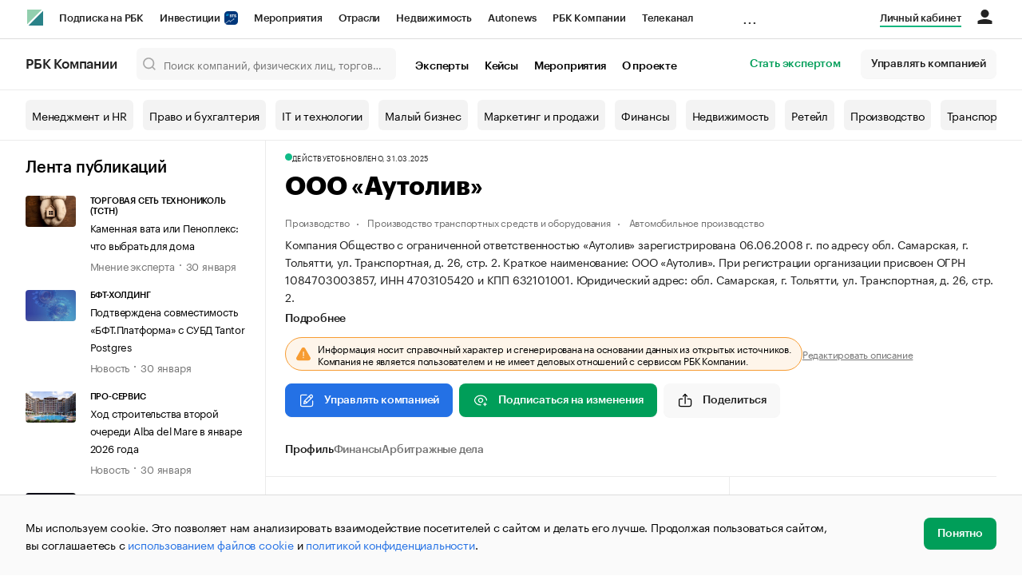

--- FILE ---
content_type: text/html; charset=utf-8
request_url: https://companies.rbc.ru/id/1084703003857-ooo-autoliv/
body_size: 21045
content:
<!doctype html>   <html lang="ru" prefix="og: http://ogp.me/ns#"><head><meta charset="UTF-8"><meta name="viewport" content="width=device-width,minimum-scale=1,maximum-scale=1,initial-scale=1,user-scalable=no"><meta name="msapplication-TileColor" content="#ffffff"><meta name="msapplication-TileImage" content="https://s.rbk.ru/v2_companies_static/assets/img/meta/mstile-144x144.webp"><meta name="msapplication-square70x70logo" content="https://s.rbk.ru/v2_companies_static/assets/img/meta/mstile-70x70.webp"><meta name="msapplication-square150x150logo" content="https://s.rbk.ru/v2_companies_static/assets/img/meta/mstile-150x150.webp"><meta name="msapplication-square310x310logo" content="https://s.rbk.ru/v2_companies_static/assets/img/meta/mstile-310x310.webp"><meta name="msapplication-wide310x150logo" content="https://s.rbk.ru/v2_companies_static/assets/img/meta/mstile-310x150.webp"><meta property="og:url" content="https://companies.rbc.ru/id/1084703003857-ooo-autoliv/"><link rel="shortcut icon" type="image/png" href="https://s.rbk.ru/v2_companies_static/assets/img/meta/favicon.webp"><link rel="apple-touch-icon" sizes="60x60" href="https://s.rbk.ru/v2_companies_static/assets/img/meta/apple-touch-icon-60x60.webp"><link rel="apple-touch-icon" sizes="76x76" href="https://s.rbk.ru/v2_companies_static/assets/img/meta/apple-touch-icon-76x76.webp"><link rel="apple-touch-icon" sizes="120x120" href="https://s.rbk.ru/v2_companies_static/assets/img/meta/apple-touch-icon-120x120.webp"><link rel="apple-touch-icon" sizes="152x152" href="https://s.rbk.ru/v2_companies_static/assets/img/meta/apple-touch-icon-152x152.webp"><link rel="apple-touch-icon" sizes="180x180" href="https://s.rbk.ru/v2_companies_static/assets/img/meta/apple-touch-icon-180x180.webp"><link rel="icon" type="image/png" sizes="192x192" href="https://s.rbk.ru/v2_companies_static/assets/img/meta/android-chrome-192x192.webp"><link rel="icon" type="image/png" sizes="512x512" href="https://s.rbk.ru/v2_companies_static/assets/img/meta/android-chrome-512x512.webp"><link rel="mask-icon" color="#707070" href="https://s.rbk.ru/v2_companies_static/assets/img/meta/safari-pinned-tab.svg"><meta property="twitter:card" content="summary_large_image"><meta property="og:site_name" content="РБК Компании"><meta property="og:locale" content="ru_RU"><meta property="twitter:image" content="https://s.rbk.ru/v2_companies_static/assets/img/meta/rbc-share.webp"><meta property="og:image" content="https://s.rbk.ru/v2_companies_static/assets/img/meta/rbc-share.webp"><meta property="og:image:secure_url" content="https://s.rbk.ru/v2_companies_static/assets/img/meta/rbc-share.webp"><style>@font-face {
  font-weight: 400;
  font-style: normal;
  font-family: 'KazimirText RBC';
  font-display: swap;
  src: url("https://s.rbk.ru/v2_companies_static/assets/fonts/KazimirTextRBC-Regular.woff2") format('woff2'),
    url("https://s.rbk.ru/v2_companies_static/assets/fonts/KazimirTextRBC-Regular.woff") format('woff'),
    url("https://s.rbk.ru/v2_companies_static/assets/fonts/KazimirTextRBC-Regular.ttf") format('ttf');
}
@font-face {
  font-weight: 500;
  font-style: normal;
  font-family: 'KazimirText RBC';
  font-display: swap;
  src: url("https://s.rbk.ru/v2_companies_static/assets/fonts/KazimirTextRBC-Medium.woff2") format('woff2'),
    url("https://s.rbk.ru/v2_companies_static/assets/fonts/KazimirTextRBC-Medium.woff") format('woff'),
    url("https://s.rbk.ru/v2_companies_static/assets/fonts/KazimirTextRBC-Medium.ttf") format('ttf');
}
@font-face {
  font-weight: 400;
  font-style: normal;
  font-family: 'Graphik RBC LC';
  font-display: swap;
  src: url("https://s.rbk.ru/v2_companies_static/assets/fonts/GraphikRBCLC-Regular.woff2") format('woff2'),
    url("https://s.rbk.ru/v2_companies_static/assets/fonts/GraphikRBCLC-Regular.woff") format('woff'),
    url("https://s.rbk.ru/v2_companies_static/assets/fonts/GraphikRBCLC-Regular.ttf") format('ttf');
}
@font-face {
  font-weight: 500;
  font-style: normal;
  font-family: 'Graphik RBC LC';
  font-display: swap;
  src: url("https://s.rbk.ru/v2_companies_static/assets/fonts/GraphikRBCLC-Medium.woff2") format('woff2'),
    url("https://s.rbk.ru/v2_companies_static/assets/fonts/GraphikRBCLC-Medium.woff") format('woff'),
    url("https://s.rbk.ru/v2_companies_static/assets/fonts/GraphikRBCLC-Medium.ttf") format('ttf');
}
@font-face {
  font-weight: 600;
  font-style: normal;
  font-family: 'Graphik RBC LC';
  font-display: swap;
  src: url("https://s.rbk.ru/v2_companies_static/assets/fonts/GraphikRBCLC-Semibold.woff2") format('woff2'),
    url("https://s.rbk.ru/v2_companies_static/assets/fonts/GraphikRBCLC-Semibold.woff") format('woff'),
    url("https://s.rbk.ru/v2_companies_static/assets/fonts/GraphikRBCLC-Semibold.ttf") format('ttf');
}
@font-face {
  font-weight: 700;
  font-style: normal;
  font-family: 'Graphik RBC LC';
  font-display: swap;
  src: url("https://s.rbk.ru/v2_companies_static/assets/fonts/GraphikRBCLC-Bold.woff2") format('woff2'),
    url("https://s.rbk.ru/v2_companies_static/assets/fonts/GraphikRBCLC-Bold.woff") format('woff'),
    url("https://s.rbk.ru/v2_companies_static/assets/fonts/GraphikRBCLC-Bold.ttf") format('ttf');
}
@font-face {
  font-weight: 900;
  font-style: normal;
  font-family: 'Graphik RBC LC';
  font-display: swap;
  src: url("https://s.rbk.ru/v2_companies_static/assets/fonts/GraphikRBCLC-Black.woff2") format('woff2'),
    url("https://s.rbk.ru/v2_companies_static/assets/fonts/GraphikRBCLC-Black.woff") format('woff');
}</style><meta name="og:type" content="website"><title>ООО «Аутолив» — Тольятти — ОГРН 1084703003857, ИНН 4703105420 — юридический адрес, контакты, телефон, гендиректор | РБК Компании</title><meta property="og:title" content="ООО «Аутолив»"><meta name="description" content="ООО «Аутолив» — Тольятти — ОГРН 1084703003857, ИНН 4703105420 — контакты, реквизиты, ОКВЭД, генеральный директор на РБК Компании"><meta property="og:description" content="ООО «Аутолив» — Тольятти — ОГРН 1084703003857, ИНН 4703105420 — контакты, реквизиты, ОКВЭД, генеральный директор на РБК Компании"> <link rel="amphtml" href="https://companies.rbc.ru/amp/ogrn/1084703003857/"><link rel="canonical" href="https://companies.rbc.ru/id/1084703003857-ooo-autoliv/">  <meta name="twitter:card" content="summary_large_image"><meta name="twitter:title" content="ООО «Аутолив» — профиль компании на РБК Компании"><meta name="twitter:description" content="Регистрационные данные, финансовые показатели, арбитраж и торговые марки компании «ООО «Аутолив»»."><meta name="twitter:image" content="https://s.rbk.ru/v2_companies_static/images/company-placeholder.svg"><meta name="twitter:url" content="https://companies.rbc.ru/id/1084703003857-ooo-autoliv/">  <script type="application/ld+json">{
  "@context": "https://schema.org",
  "@type": "BreadcrumbList",
  "itemListElement": [{
    "@type": "ListItem",
    "position": 1,
    "name": "✅РБК Компании",
    "item": {
      "@type": "WebPage",
      "@id": "https://companies.rbc.ru/#webpage",
      "url": "https://companies.rbc.ru/"
    }
  }, {
    "@type": "ListItem",
    "position": 2,
    "name": "✅Поиск по ОКВЭД",
    "item": {
      "@type": "WebPage",
      "@id": "https://companies.rbc.ru/okved/#webpage",
      "url": "https://companies.rbc.ru/okved/"
    }
  }]
}</script><script type="application/ld+json">{
  "@context": "https://schema.org",
  "@type": "Corporation",
  "name": "ООО «Аутолив»",
  "alternateName": "Общество с ограниченной ответственностью \u0022Аутолив\u0022",
  "url": "https://companies.rbc.ru/id/1084703003857-ooo-autoliv/",
  "logo": "https://s.rbk.ru/v2_companies_static/images/company-placeholder.svg",
  "foundingDate": "2008-06-06",
  "identifier": {
    "@type": "PropertyValue",
    "name": "ОГРН",
    "value": "1084703003857"
  },
  "taxID": "4703105420",
  "address": {
    "@type": "PostalAddress",
    "streetAddress": "обл. Самарская, г. Тольятти, ул. Транспортная, д. 26, стр. 2",
    "postalCode": "445043",
    "addressCountry": "RU"
  },
  
  
  
  "employee": {
    "@type": "Person",
    "name": "Логинов Александр Михайлович",
    "jobTitle": "Генеральный Директор"
  },
  
  "knowsAbout": [
    "Производство комплектующих и принадлежностей для автотранспортных средств"
    
  ]
}</script><script>var _tmr = window._tmr || (window._tmr = []);
_tmr.push({id: "3624869", type: "pageView", start: (new Date()).getTime()});
(function (d, w, id) {
  if (d.getElementById(id)) return;
  var ts = d.createElement("script");
  ts.type = "text/javascript";
  ts.async = true;
  ts.id = id;
  ts.src = "https://top-fwz1.mail.ru/js/code.js";
  var f = function () {
    var s = d.getElementsByTagName("script")[0];
    s.parentNode.insertBefore(ts, s);
  };
  if (w.opera == "[object Opera]") {
    d.addEventListener("DOMContentLoaded", f, false);
  } else {
    f();
  }
})(document, window, "tmr-code");</script><noscript><div><img src="https://top-fwz1.mail.ru/counter?id=3624869;js=na" style="position:absolute;left:-9999px;" alt="Top.Mail.Ru"></div></noscript><script>(function(m,e,t,r,i,k,a){m[i]=m[i]||function()
{(m[i].a=m[i].a||[]).push(arguments)}
;
m[i].l=1*new Date();k=e.createElement(t),a=e.getElementsByTagName(t)[0],k.async=1,k.src=r,a.parentNode.insertBefore(k,a)})
(window, document, "script", "https://mc.yandex.ru/metrika/tag.js", "ym");
ym(64895833, "init",
{ clickmap:true, trackLinks:true, accurateTrackBounce:true, webvisor:true, ecommerce:"dataLayer" }
);</script><noscript><div><img src="https://mc.yandex.ru/watch/64895833" style="position:absolute; left:-9999px;" alt=""></div></noscript><script>(function(e, x, pe, r, i, me, nt){
  e[i]=e[i]||function(){(e[i].a=e[i].a||[]).push(arguments)},
  me=x.createElement(pe),me.async=1,me.src=r,
  nt=x.getElementsByTagName(pe)[0],
  me.addEventListener('error',function(){
    function cb(t){t=t[t.length-1],'function'==typeof t&&t({flags:{}})};
    Array.isArray(e[i].a)&&e[i].a.forEach(cb);
    e[i]=function(){cb(arguments)}
  }),
  nt.parentNode.insertBefore(me,nt)
})
(window, document, 'script', 'https://abt.s3.yandex.net/expjs/latest/exp.js', 'ymab');
ymab('metrika.64895833', 'init');</script><script src="https://yandex.ru/ads/system/context.js" async></script><script>window.yaContextCb = window.yaContextCb</script><script>(function(win, doc, cb){
(win[cb] = win[cb] || []).push(function() {
try {
tnsCounterRbc_ru = new TNS.TnsCounter({
'account':'rbc_ru',
'tmsec': 'rbc_companies'
});
} catch(e){}
});
var tnsscript = doc.createElement('script');
tnsscript.type = 'text/javascript';
tnsscript.async = true;
tnsscript.src = ('https:' == doc.location.protocol ? 'https:' : 'http:') +
'//www.tns-counter.ru/tcounter.js';
var s = doc.getElementsByTagName('script')[0];
s.parentNode.insertBefore(tnsscript, s);
})(window, this.document,'tnscounter_callback');</script><noscript><img src="//www.tns-counter.ru/V13a****rbc_ru/ru/UTF-8/tmsec=rbc_companies/" width="0" height="0" alt=""></noscript><script src="https://www.googletagmanager.com/gtag/js?id=UA-8487723-22"></script><script>window.dataLayer = window.dataLayer || [];
function gtag(){dataLayer.push(arguments);}
gtag('js', new Date());
gtag('config', 'UA-8487723-22');
ga('create', 'UA-8487723-22', 'auto');</script><script id="login-url-data" type="application/json">"https://id.rbc.ru/?landing=rbccompanies\u0026project=rbccompanies"</script> <script id="static-url" type="application/json">"https://s.rbk.ru/v2_companies_static/"</script>                    <meta name="robots" content="index, follow"> <script id="company-images-json" type="application/json">[]</script> <script id="company-trademarks-data" type="application/json">[]</script> <script id="company-inn-data" type="application/json">"4703105420"</script> <script id="company-ogrn-data" type="application/json">"1084703003857"</script>  <script id="is-company-verified" type="application/json">false</script> <div class="info-card__icon-background"></div><div class="info-card__icon"><span class="tooltip-toggle" data-toggle="tooltip" data-placement="right" title="Эта компания не имеет представителя"><span class="icon icon__warning"></span></span></div><script defer="defer" src="https://s.rbk.ru/v2_companies_static/assets/js/common.b231bdd17479ecd6d2a9.js"></script><script defer="defer" src="https://s.rbk.ru/v2_companies_static/assets/js/app.a121c60ae8bacc8a4594.js"></script><script defer="defer" src="https://s.rbk.ru/v2_companies_static/assets/js/widgets.1044788597f7c2856d42.js"></script><link href="https://s.rbk.ru/v2_companies_static/assets/css/app.67873760390a0acd35ad.css" rel="stylesheet"><link href="https://s.rbk.ru/v2_companies_static/assets/css/widgets.67873760390a0acd35ad.css" rel="stylesheet"></head><body data-page-name="company_detail">     <div class="topline__padder"></div><div class="topline__wrapper" data-analytics-sticky-top="true"><div class="topline l-window js-topline js-filter-lock-block"><div class="topline__inner l-row"><div class="topline__left js-topline-left"><span class="topline__logo-block"><a class="topline__logo" href="https://rbc.ru" aria-label="РБК" style="background-image: url('https://s.rbk.ru/v10_rbcnews_static/common/current/images/logo.svg')"></a><a class="topline__title" href="https://companies.rbc.ru/">РБК Компании</a></span><a class="topline__project-logo js-topline-logo" href="/">Autonews</a><div class="topline__projects-wrap js-topline-first"><div class="topline__items-container js-topline-dropdown-container"><div class="topline__projects"><div class="topline__item-block js-topline-item"><a class="topline__item js-yandex-counter" href="https://pro.rbc.ru/?from=topline_main" data-yandex-name="from_topline" data-yandex-params="{url: &quot;https://pro.rbc.ru/?from=topline_main&quot;}">Подписка на РБК </div><div class="topline__item-block js-topline-item"><a class="topline__item js-yandex-counter" href="https://www.rbc.ru/quote?utm_source=topline" data-yandex-name="from_topline" data-yandex-params="{url: &quot;https://www.rbc.ru/quote?utm_source=topline&quot;}">Инвестиции <span class="topline__item__image-block"><img class="topline__item__image" src="https://s0.rbk.ru/v6_top_pics/media/img/5/64/347271065287645.svg" alt=""></span></a></div><div class="topline__item-block js-topline-item"><a class="topline__item js-yandex-counter" href="https://events.rbc.ru/?utm_source=topline" data-yandex-name="from_topline" data-yandex-params="{url: &quot;https://events.rbc.ru/?utm_source=topline&quot;}">Мероприятия </div><div class="topline__item-block js-topline-item"><a class="topline__item js-yandex-counter" href="https://www.rbc.ru/industries?utm_source=topline" data-yandex-name="from_topline" data-yandex-params="{url: &quot;https://www.rbc.ru/industries?utm_source=topline&quot;}">Отрасли </div><div class="topline__item-block js-topline-item"><a class="topline__item js-yandex-counter" href="https://realty.rbc.ru/?utm_source=topline" data-yandex-name="from_topline" data-yandex-params="{url: &quot;https://realty.rbc.ru/?utm_source=topline&quot;}">Недвижимость </div><div class="topline__item-block js-topline-item"><a class="topline__item js-yandex-counter" href="https://www.autonews.ru/?utm_source=topline" data-yandex-name="from_topline" data-yandex-params="{url: &quot;https://www.autonews.ru/?utm_source=topline&quot;}">Autonews </div><div class="topline__item-block js-topline-item"><a class="topline__item js-yandex-counter" href="https://companies.rbc.ru/?utm_source=topline" data-yandex-name="from_topline" data-yandex-params="{url: &quot;https://companies.rbc.ru/?utm_source=topline&quot;}">РБК Компании </div><div class="topline__item-block js-topline-item"><a class="topline__item js-yandex-counter" href="https://tv.rbc.ru/?utm_source=topline" data-yandex-name="from_topline" data-yandex-params="{url: &quot;https://tv.rbc.ru/?utm_source=topline&quot;}">Телеканал </div><div class="topline__item-block js-topline-item"><a class="topline__item js-yandex-counter" href="https://www.rbc.ru/wine?utm_source=rbc&amp;utm_medium=menu" data-yandex-name="from_topline" data-yandex-params="{url: &quot;https://www.rbc.ru/wine?utm_source=rbc&amp;utm_medium=menu&quot;}">РБК Вино </div><div class="topline__item-block js-topline-item"><a class="topline__item js-yandex-counter" href="https://sportrbc.ru/?utm_source=topline" data-yandex-name="from_topline" data-yandex-params="{url: &quot;https://sportrbc.ru/?utm_source=topline&quot;}">Спорт </div><div class="topline__item-block js-topline-item"><a class="topline__item js-yandex-counter" href="https://www.rbc.ru/story/education?from=topline_menu" data-yandex-name="from_topline" data-yandex-params="{url: &quot;https://www.rbc.ru/story/education?from=topline_menu&quot;}">РБК Образование </div><div class="topline__item-block js-topline-item"><a class="topline__item js-yandex-counter" href="https://www.rbc.ru/courses?utm_source=topline" data-yandex-name="from_topline" data-yandex-params="{url: &quot;https://www.rbc.ru/courses?utm_source=topline&quot;}">РБК Курсы </div><div class="topline__item-block js-topline-item"><a class="topline__item js-yandex-counter" href="https://www.rbc.ru/life?utm_source=topline" data-yandex-name="from_topline" data-yandex-params="{url: &quot;https://www.rbc.ru/life?utm_source=topline&quot;}">РБК Life </div><div class="topline__item-block js-topline-item"><a class="topline__item js-yandex-counter" href="https://trends.rbc.ru/trends/?utm_source=topline" data-yandex-name="from_topline" data-yandex-params="{url: &quot;https://trends.rbc.ru/trends/?utm_source=topline&quot;}">Тренды </div><div class="topline__item-block js-topline-item"><a class="topline__item js-yandex-counter" href="https://style.rbc.ru/visionaries/?utm_source=rbc_topline" data-yandex-name="from_topline" data-yandex-params="{url: &quot;https://style.rbc.ru/visionaries/?utm_source=rbc_topline&quot;}">Визионеры </div><div class="topline__item-block js-topline-item"><a class="topline__item js-yandex-counter" href="https://www.rbc.ru/national" data-yandex-name="from_topline" data-yandex-params="{url: &quot;https://www.rbc.ru/national&quot;}">Национальные проекты </div><div class="topline__item-block js-topline-item"><a class="topline__item js-yandex-counter" href="https://www.rbc.ru/gorod/?utm_source=topline" data-yandex-name="from_topline" data-yandex-params="{url: &quot;https://www.rbc.ru/gorod/?utm_source=topline&quot;}">Город </div><div class="topline__item-block js-topline-item"><a class="topline__item js-yandex-counter" href="https://style.rbc.ru/?utm_source=topline" data-yandex-name="from_topline" data-yandex-params="{url: &quot;https://style.rbc.ru/?utm_source=topline&quot;}">Стиль </div><div class="topline__item-block js-topline-item"><a class="topline__item js-yandex-counter" href="https://www.rbc.ru/crypto/?utm_source=topline" data-yandex-name="from_topline" data-yandex-params="{url: &quot;https://www.rbc.ru/crypto/?utm_source=topline&quot;}">Крипто </div><div class="topline__item-block js-topline-item"><a class="topline__item js-yandex-counter" href="https://spb.plus.rbc.ru/?utm_source=topline" data-yandex-name="from_topline" data-yandex-params="{url: &quot;https://spb.plus.rbc.ru/?utm_source=topline&quot;}">РБК Бизнес-среда </div><div class="topline__item-block js-topline-item"><a class="topline__item js-yandex-counter" href="https://www.rbc.ru/dc/?utm_source=topline" data-yandex-name="from_topline" data-yandex-params="{url: &quot;https://www.rbc.ru/dc/?utm_source=topline&quot;}">Дискуссионный клуб </div><div class="topline__item-block js-topline-item"><a class="topline__item js-yandex-counter" href="https://marketing.rbc.ru/?utm_source=topline" data-yandex-name="from_topline" data-yandex-params="{url: &quot;https://marketing.rbc.ru/?utm_source=topline&quot;}">Исследования </div><div class="topline__item-block js-topline-item"><a class="topline__item js-yandex-counter" href="https://ratings.ru/?utm_source=topline" data-yandex-name="from_topline" data-yandex-params="{url: &quot;https://ratings.ru/?utm_source=topline&quot;}">Кредитные рейтинги </div><div class="topline__item-block js-topline-item"><a class="topline__item js-yandex-counter" href="https://biztorg.ru/?utm_source=topline" data-yandex-name="from_topline" data-yandex-params="{url: &quot;https://biztorg.ru/?utm_source=topline&quot;}">Франшизы </div><div class="topline__item-block js-topline-item"><a class="topline__item js-yandex-counter" href="https://www.rbc.ru/newspaper/?utm_source=topline" data-yandex-name="from_topline" data-yandex-params="{url: &quot;https://www.rbc.ru/newspaper/?utm_source=topline&quot;}">Газета </div><div class="topline__item-block js-topline-item"><a class="topline__item js-yandex-counter" href="https://spbspecials.rbc.ru/?utm_source=topline" data-yandex-name="from_topline" data-yandex-params="{url: &quot;https://spbspecials.rbc.ru/?utm_source=topline&quot;}">Спецпроекты СПб </div><div class="topline__item-block js-topline-item"><a class="topline__item js-yandex-counter" href="https://spb-bc.rbc.ru/?utm_source=topline" data-yandex-name="from_topline" data-yandex-params="{url: &quot;https://spb-bc.rbc.ru/?utm_source=topline&quot;}">Конференции СПб </div><div class="topline__item-block js-topline-item"><a class="topline__item js-yandex-counter" href="https://specialists.ru/?utm_source=topline" data-yandex-name="from_topline" data-yandex-params="{url: &quot;https://specialists.ru/?utm_source=topline&quot;}">Спецпроекты </div><div class="topline__item-block js-topline-item"><a class="topline__item js-yandex-counter" href="https://corp.rescore.online/?utm_source=topline" data-yandex-name="from_topline" data-yandex-params="{url: &quot;https://corp.rescore.online/?utm_source=topline&quot;}">Проверка контрагентов </div><div class="topline__item-block js-topline-item"><a class="topline__item js-yandex-counter" href="https://esg-index.rbc.ru/" data-yandex-name="from_topline" data-yandex-params="{url: &quot;https://esg-index.rbc.ru/&quot;}">ESG-индекс </div><div class="topline__item-block js-topline-item"><a class="topline__item js-yandex-counter" href="https://www.rbc.ru/rubric/politics?utm_source=topline" data-yandex-name="from_topline" data-yandex-params="{url: &quot;https://www.rbc.ru/rubric/politics?utm_source=topline&quot;}">Политика </div><div class="topline__item-block js-topline-item"><a class="topline__item js-yandex-counter" href="https://www.rbc.ru/rubric/economics?utm_source=topline" data-yandex-name="from_topline" data-yandex-params="{url: &quot;https://www.rbc.ru/rubric/economics?utm_source=topline&quot;}">Экономика </div><div class="topline__item-block js-topline-item"><a class="topline__item js-yandex-counter" href="https://www.rbc.ru/rubric/business?utm_source=topline" data-yandex-name="from_topline" data-yandex-params="{url: &quot;https://www.rbc.ru/rubric/business?utm_source=topline&quot;}">Бизнес </div><div class="topline__item-block js-topline-item"><a class="topline__item js-yandex-counter" href="https://www.rbc.ru/rubric/technology_and_media?utm_source=topline" data-yandex-name="from_topline" data-yandex-params="{url: &quot;https://www.rbc.ru/rubric/technology_and_media?utm_source=topline&quot;}">Технологии и медиа </div><div class="topline__item-block js-topline-item"><a class="topline__item js-yandex-counter" href="https://www.rbc.ru/rubric/finances?utm_source=topline" data-yandex-name="from_topline" data-yandex-params="{url: &quot;https://www.rbc.ru/rubric/finances?utm_source=topline&quot;}">Финансы </div><div class="topline__item-block js-topline-item"><a class="topline__item js-yandex-counter" href="https://cash.rbc.ru/?utm_source=topline" data-yandex-name="from_topline" data-yandex-params="{url: &quot;https://cash.rbc.ru/?utm_source=topline&quot;}">Рынок наличной валюты </div></div></div><div class="topline__more"><div class="topline__dropdown"><a class="topline__dropdown__handle js-topline-dropdown" href="">...</a><div class="topline__dropdown__list js-topline-dropdown-list"><div class="topline__dropdown__list__inner js-topline-dropdown-list-inner"></div></div></div></div></div></div><div class="topline__right"><a class="topline__item topline__popup__submenu-item" href="https://companies.rbc.ru/cabinet/" rel="nofollow" data-analytics-category="personal_cabinet" data-analytics-click-event="personal_cabinet"><span class="topline__item_special-inner">Личный кабинет</span></a><div class="topline__menu"><div class="topline__menu__open js-topline-menu js-yandex-counter" data-yandex-name="click_hamburger"><span></span><span></span><span></span></div><div class="topline__menu__close js-topline-menu-close"><span></span><span></span></div></div><div class="topline__auth js-topline-profile-container" data-auth-origin="https://auth.rbc.ru/"><span class="topline__auth__link js-topline-profile-link"></span><div class="topline__auth-profile"><div class="topline__auth-profile-inner" id="auth-menu-anonymous"><div class="topline__auth-profile-section"><a class="topline__auth-profile-link js-paywall-login" href="https://id.rbc.ru/?landing=rbccompanies&amp;project=rbccompanies" rel="nofollow">Войти / Создать аккаунт</a></div><div class="topline__auth-profile-section"><a class="topline__auth-profile-link" href="/business-growth/">Поделиться новостью на РБК</a><a class="topline__auth-profile-link" href="/request/">Получить пробный доступ</a><a class="topline__auth-profile-link" href="/experts/about/">Стать экспертом</a></div></div><div class="js-topline-profile-menu topline__auth-profile-inner" id="auth-menu-logged-in" data-name="main"><div class="topline__auth-profile-section"><div class="js-topline-profile-wrap"><div class="js-topline-profile-menu-link topline__auth__profile__name" data-name="profile"><span class="topline__auth__profile__data js-topline-profile-data">Профиль</span></div></div></div><div class="topline__auth-profile-section"><a class="topline__auth-profile-link" href="/cabinet/">Мои компании и ИП</a><a class="topline__auth-profile-link" href="/cabinet/verification/companies/search/">Добавить компанию</a><a class="topline__auth-profile-link" href="/cabinet/verification/individuals/search/">Добавить ИП</a><a class="topline__auth-profile-link" href="/help/publications-guide/">Как подготовить публикацию</a><a class="topline__auth-profile-link" href="/help/experts/">Гайд для экспертов</a></div><div class="topline__auth-profile-section"><a class="topline__auth-profile-link" href="/business-growth/">Поделиться новостью на РБК</a><a class="topline__auth-profile-link" href="/request/">Получить пробный доступ</a><a class="topline__auth-profile-link" href="/experts/about/">Стать экспертом</a><a class="topline__auth-profile-link" href="/business-group/">Создать профиль ГК</a></div><div class="topline__auth-profile-section"><a class="topline__auth-profile-link" href="/about/">О проекте</a><a class="topline__auth-profile-link" href="/rules/">Правила сервиса</a><a class="topline__auth-profile-link" href="/feedback/">Написать в поддержку</a><a class="topline__auth-profile-link" href="/cabinet/logout/" rel="nofollow">Выход</a></div></div><div class="js-topline-profile-menu topline__auth-profile-inner" data-name="profile"><div class="topline__auth-profile-section"><div class="js-topline-profile-wrap"><div class="js-topline-profile-menu-link topline__auth__profile__name topline__auth__profile__name_sub" data-name="main"><span class="js-topline-profile-data">Профиль</span></div></div></div><div class="topline__auth-profile-section"><a class="topline__auth-profile-link" href="https://auth.rbc.ru/profile/settings/?back_uri=https%3A%2F%2Fcompanies.rbc.ru%2Fid%2F1252300030564-ooo-amt%2F&amp;redirect_uri=https%3A%2F%2Fcompanies.rbc.ru%2Fid%2F1252300030564-ooo-amt%2F" rel="nofollow">Настройки</a><a class="topline__auth-profile-link" href="https://pro.rbc.ru/profile?from=top_button" rel="nofollow">Подписка РБК Pro</a></div></div></div></div></div></div><div class="topline__popup js-topline-popup"><div class="topline__popup__inner js-topline-open-popup-content active"><div class="topline__popup__main-nav"><div class="topline__popup__menu__item topline__popup__menu__item_auth_no" id="mobile-auth-menu-anonymous" style="display: none;"><a class="topline__popup__main-link topline__popup__menu__data js-topline-profile-data js-paywall-login" href="https://id.rbc.ru/?landing=rbccompanies&amp;project=rbccompanies">Войти / Создать аккаунт</a></div><div class="topline__popup__menu__item topline__popup__menu__item_auth" id="mobile-auth-menu-logged-in" style="display: none;"><a class="topline__popup__main-link topline__popup__menu__data js-topline-profile-data js-topline-open-popup-link" href="https://auth.rbc.ru/profile/settings/?back_uri=https%3A%2F%2Fcompanies.rbc.ru%2Fid%2F1252300030564-ooo-amt%2F&amp;redirect_uri=https%3A%2F%2Fcompanies.rbc.ru%2Fid%2F1252300030564-ooo-amt%2F" data-content="auth">Профиль</a></div></div><div class="topline__popup__main-nav"><div class="topline__popup__submenu topline__popup__flex"><div class="topline__popup__submenu__wrap"><a class="topline__popup__submenu-item" href="https://companies.rbc.ru/business-growth/" rel="nofollow">Поделиться новостью на РБК</a></div><div class="topline__popup__submenu__wrap"><a class="topline__popup__submenu-item" href="https://companies.rbc.ru/about/">О проекте</a></div><div class="topline__popup__submenu__wrap"><a class="topline__popup__submenu-item" href="https://companies.rbc.ru/experts/about/">Эксперты</a></div><div class="topline__popup__submenu__wrap"><a class="topline__popup__submenu-item" href="https://companies.rbc.ru/cabinet/" rel="nofollow">Мои компании и ИП</a></div><div class="topline__popup__submenu__wrap"><a class="topline__popup__submenu-item js-topline-menu-close" href="https://companies.rbc.ru/request/">Получить пробный доступ</a></div></div></div><div class="topline__popup__submenu topline__popup__flex"><div class="topline__popup__submenu__wrap"><a class="topline__popup__submenu-item js-yandex-counter" href="https://tv.rbc.ru/?utm_source=topline" data-yandex-name="click_hamburger" data-yandex-params="{url: &quot;https://tv.rbc.ru/?utm_source=topline&quot;}">Телеканал</a></div><div class="topline__popup__submenu__wrap"><a class="topline__popup__submenu-item js-yandex-counter" href="https://www.rbc.ru/newspaper/?utm_source=topline" data-yandex-name="click_hamburger" data-yandex-params="{url: &quot;https://www.rbc.ru/newspaper/?utm_source=topline&quot;}">Газета</a></div><div class="topline__popup__submenu__wrap"><a class="topline__popup__submenu-item js-yandex-counter" href="https://trends.rbc.ru/trends/?utm_source=topline" data-yandex-name="click_hamburger" data-yandex-params="{url: &quot;https://trends.rbc.ru/trends/?utm_source=topline&quot;}">Тренды</a></div><div class="topline__popup__submenu__wrap"><a class="topline__popup__submenu-item js-yandex-counter" href="https://plus.rbc.ru/?utm_source=topline" data-yandex-name="click_hamburger" data-yandex-params="{url: &quot;https://plus.rbc.ru/?utm_source=topline&quot;}">РБК+</a></div><div class="topline__popup__submenu__wrap"><a class="topline__popup__submenu-item js-yandex-counter" href="https://pro.rbc.ru/" data-yandex-name="click_hamburger" data-yandex-params="{url: &quot;https://pro.rbc.ru/&quot;}">Pro</a></div><div class="topline__popup__submenu__wrap"><a class="topline__popup__submenu-item js-yandex-counter" href="https://quote.rbc.ru/?utm_source=topline" data-yandex-name="click_hamburger" data-yandex-params="{url: &quot;https://quote.rbc.ru/?utm_source=topline&quot;}">Инвестиции</a></div><div class="topline__popup__submenu__wrap"><a class="topline__popup__submenu-item js-yandex-counter" href="https://www.autonews.ru/?utm_source=topline" data-yandex-name="click_hamburger" data-yandex-params="{url: &quot;https://www.autonews.ru/?utm_source=topline&quot;}">Авто</a></div><div class="topline__popup__submenu__wrap"><a class="topline__popup__submenu-item js-yandex-counter" href="https://sportrbc.ru/?utm_source=topline" data-yandex-name="click_hamburger" data-yandex-params="{url: &quot;https://sportrbc.ru/?utm_source=topline&quot;}">Спорт</a></div><div class="topline__popup__submenu__wrap"><a class="topline__popup__submenu-item js-yandex-counter" href="https://realty.rbc.ru/?utm_source=topline" data-yandex-name="click_hamburger" data-yandex-params="{url: &quot;https://realty.rbc.ru/?utm_source=topline&quot;}">Недвижимость</a></div><div class="topline__popup__submenu__wrap"><a class="topline__popup__submenu-item js-yandex-counter" href="https://style.rbc.ru/?utm_source=topline" data-yandex-name="click_hamburger" data-yandex-params="{url: &quot;https://style.rbc.ru/?utm_source=topline&quot;}">Стиль</a></div><div class="topline__popup__submenu__wrap"><a class="topline__popup__submenu-item js-yandex-counter" href="https://www.rbc.ru/national" data-yandex-name="click_hamburger" data-yandex-params="{url: &quot;https://www.rbc.ru/national&quot;}">Национальные проекты</a></div><div class="topline__popup__submenu__wrap"><a class="topline__popup__submenu-item js-yandex-counter" href="https://www.rbc.ru/crypto/?utm_source=topline" data-yandex-name="click_hamburger" data-yandex-params="{url: &quot;https://www.rbc.ru/crypto/?utm_source=topline&quot;}">Крипто</a></div><div class="topline__popup__submenu__wrap"><a class="topline__popup__submenu-item js-yandex-counter" href="https://marketing.rbc.ru/?utm_source=topline" data-yandex-name="click_hamburger" data-yandex-params="{url: &quot;https://marketing.rbc.ru/?utm_source=topline&quot;}">Исследования</a></div><div class="topline__popup__submenu__wrap"><a class="topline__popup__submenu-item js-yandex-counter" href="https://ratings.ru/?utm_source=topline" data-yandex-name="click_hamburger" data-yandex-params="{url: &quot;https://ratings.ru/?utm_source=topline&quot;}">Кредитные рейтинги</a></div><div class="topline__popup__submenu__wrap"><a class="topline__popup__submenu-item js-yandex-counter" href="https://bc.rbc.ru/?utm_source=topline" data-yandex-name="click_hamburger" data-yandex-params="{url: &quot;https://bc.rbc.ru/?utm_source=topline&quot;}">Конференции</a></div><div class="topline__popup__submenu__wrap"><a class="topline__popup__submenu-item js-yandex-counter" href="https://www.rbc.ru/magazine/?utm_source=topline" data-yandex-name="click_hamburger" data-yandex-params="{url: &quot;https://www.rbc.ru/magazine/?utm_source=topline&quot;}">Журнал</a></div><div class="topline__popup__submenu__wrap"><a class="topline__popup__submenu-item js-yandex-counter" href="https://rescore.online/?utm_source=topline" data-yandex-name="click_hamburger" data-yandex-params="{url: &quot;https://rescore.online/?utm_source=topline&quot;}">Проверка контрагентов</a></div><div class="topline__popup__submenu__wrap"><a class="topline__popup__submenu-item js-yandex-counter" href="https://style.rbc.ru/health/?utm_source=rbc&amp;utm_medium=topline&amp;utm_campaign=health_button" data-yandex-name="topline_2"><span class="topline__item_special-inner">Здоровье</span></a></div><div class="topline__popup__submenu__wrap"><a class="topline__popup__submenu-item js-yandex-counter" href="https://www.rbc.ru/trends/industry/?utm_source=topline" data-yandex-name="topline_1"><span class="topline__item_special-inner">Индустрия 4.0</span></a></div></div></div><div class="topline__popup__inner js-topline-open-popup-content search"><div class="topline__popup__back js-topline-back">Главное меню</div><div class="topline__popup__search"><form class="topline__popup__search__form" action="https://realty.rbc.ru/search/"><input type="hidden" name="project" value="realty"><input class="topline__popup__search__button" type="submit" value="Найти"><div class="topline__popup__search__text"><div class="topline__popup__search__input-wrap"><input class="topline__popup__search__input js-search-input" name="query" autocomplete="off" value="" placeholder="Поиск по сайту"></div></div></form></div></div><div class="topline__popup__inner js-topline-open-popup-content auth"><div class="topline__popup__back js-topline-back">Главное меню</div><div class="topline__popup__inner-auth"><div class="topline__popup__item"><a class="topline__popup__link" href="https://auth.rbc.ru/profile/settings/?back_uri=https%3A%2F%2Fcompanies.rbc.ru%2Fid%2F1252300030564-ooo-amt%2F&amp;redirect_uri=https%3A%2F%2Fcompanies.rbc.ru%2Fid%2F1252300030564-ooo-amt%2F" rel="nofollow">Настройки</a></div><div class="topline__popup__item topline__popup__logined"><a class="topline__popup__link" href="https://pro.rbc.ru/profile?from=top_button" rel="nofollow">Подписка на РБК Pro</a></div><div class="topline__popup__item"><a class="topline__popup__link" href="/cabinet/logout/" rel="nofollow">Выход</a></div></div></div></div></div></div><div class="topbar__padder"></div><header class="topbar" data-analytics-sticky-top="true"> <div class="topbar__inner"><a class="topbar__brand" href="/">РБК Компании</a><div class="topbar__search"><div class="search-input-root topbar__form" style="flex: 1;"><span class="skeleton-box w-full h-[40px]"></span></div>   </div><nav class="topbar__nav"><a class="topbar__nav-link" href="/experts/">Эксперты</a><a class="topbar__nav-link" href="/cases/">Кейсы</a><a class="topbar__nav-link" href="/events/">Мероприятия</a><a class="topbar__nav-link" href="/about/?from=header_about_project">О проекте</a></nav><div class="topbar__links"><a class="btn btn--sm btn--transparent text-green-600 mr-[12px]" href="/experts/about/?from=header_become_expert">Стать экспертом</a><a class="btn btn--sm btn--gray pl-[16px]" href="/request/?from=header_managing_company">Управлять компанией</a></div></div></header><div class="tag-carousel__padder max-w-[var(--content-max-width)] m-auto"></div><div class="tag-carousel"> <div class="tag-carousel__inner"><div class="carousel w-full flex" id="carousel_e19bc88fc"><div class="carousel__arrow carousel__arrow--prev"><span class="icon icon__left-arrow--white"></span></div><div class="swiper" data-swiper-config="{&quot;spaceBetween&quot;:12,&quot;slidesPerView&quot;:&quot;auto&quot;,&quot;breakpoints&quot;:{&quot;940&quot;:{&quot;slidesPerGroup&quot;:2}},&quot;navigation&quot;:{&quot;prevEl&quot;:&quot;#carousel_e19bc88fc .carousel__arrow.carousel__arrow--prev&quot;,&quot;nextEl&quot;:&quot;#carousel_e19bc88fc .carousel__arrow.carousel__arrow--next&quot;}}"><div class="swiper-wrapper"><div class="swiper-slide bg-gray-400 w-auto p-[8px] rounded-[6px]"><a href="/news/?category_filter=menedzhment-hr">Менеджмент и HR</a></div><div class="swiper-slide bg-gray-400 w-auto p-[8px] rounded-[6px]"><a href="/news/?category_filter=pravo-buhgalteriya">Право и бухгалтерия</a></div><div class="swiper-slide bg-gray-400 w-auto p-[8px] rounded-[6px]"><a href="/news/?category_filter=it-tehnologii">IT и технологии</a></div><div class="swiper-slide bg-gray-400 w-auto p-[8px] rounded-[6px]"><a href="/news/?category_filter=malyij-biznes">Малый бизнес</a></div><div class="swiper-slide bg-gray-400 w-auto p-[8px] rounded-[6px]"><a href="/news/?category_filter=marketing-prodazhi">Маркетинг и продажи</a></div><div class="swiper-slide bg-gray-400 w-auto p-[8px] rounded-[6px]"><a href="/news/?category_filter=finansyi">Финансы</a></div><div class="swiper-slide bg-gray-400 w-auto p-[8px] rounded-[6px]"><a href="/news/?category_filter=nedvizhimost">Недвижимость</a></div><div class="swiper-slide bg-gray-400 w-auto p-[8px] rounded-[6px]"><a href="/news/?category_filter=retejl">Ретейл</a></div><div class="swiper-slide bg-gray-400 w-auto p-[8px] rounded-[6px]"><a href="/news/?category_filter=proizvodstvo">Производство</a></div><div class="swiper-slide bg-gray-400 w-auto p-[8px] rounded-[6px]"><a href="/news/?category_filter=transport">Транспорт</a></div><div class="swiper-slide bg-gray-400 w-auto p-[8px] rounded-[6px]"><a href="/news/?category_filter=obrazovanie-razvitie">Образование и развитие</a></div><div class="swiper-slide bg-gray-400 w-auto p-[8px] rounded-[6px]"><a href="/news/?category_filter=krasota-zdorove">Красота и здоровье</a></div><div class="swiper-slide bg-gray-400 w-auto p-[8px] rounded-[6px]"><a href="/news/?category_filter=otdyih-dosug">Отдых и досуг</a></div><div class="swiper-slide bg-gray-400 w-auto p-[8px] rounded-[6px]"><a href="/news/?category_filter=obschestvo">Общество</a></div></div></div><div class="carousel__arrow carousel__arrow--next"><span class="icon icon__right-arrow--white"></span></div></div></div></div>       <div class="base-layout"><aside class="base-layout__sidebar"><div class="base-layout__sidebar-content">    <div class="news-feed"><div class="home-heading"><a class="home__title home__title--sm" href="/news/">Лента публикаций</a><a class="home-heading__link no-mobile--hidden" href="/news/">Все</a></div><div class="news-feed-container "><div class="">        <div class="companies-news-card companies-news-card--horizontal"><a class="companies-news-card__logo" href="/news/s4iUy1fUyp/kamennaya-vata-ili-penopleks-chto-vyibrat-dlya-doma/"> <img class="companies-news-card__img" src="https://pics.rbc.ru/v2_companies_s3/resized/100xH/media/company_press_release_image/9b707306-4298-4b4c-b93c-1d514cedde48.jpg" alt="Каменная вата или Пеноплекс: что выбрать для дома" loading="lazy">  </a><div class="companies-news-card__body"><div> <a class="companies-news-card__name" href="https://companies.rbc.ru/id/1027739074934-torgovaya-set-tehnonikol-tstn/"><span class="companies-news-card__company"> Торговая Сеть ТЕХНОНИКОЛЬ (ТСТН) </span></a> <a class="companies-news-card__title" href="/news/s4iUy1fUyp/kamennaya-vata-ili-penopleks-chto-vyibrat-dlya-doma/">Каменная вата или Пеноплекс: что выбрать для дома</a><div class="companies-news-card__footer"><span>Мнение эксперта</span><span>30&nbsp;января</span></div></div> </div></div>           <div class="companies-news-card companies-news-card--horizontal"><a class="companies-news-card__logo" href="/news/PAv63IeLaK/podtverzhdena-sovmestimost-bftplatforma-s-subd-tantor-postgres/"> <img class="companies-news-card__img" src="https://pics.rbc.ru/v2_companies_s3/resized/100xH/media/company_press_release_image/54a7fc9e-eefb-43f4-bfe8-f2cb495d242b.jpg" alt="Подтверждена совместимость «БФТ.Платформа» с СУБД Tantor Postgres" loading="lazy">  </a><div class="companies-news-card__body"><div> <a class="companies-news-card__name" href="https://companies.rbc.ru/id/1077762072497-bft-holding/"><span class="companies-news-card__company"> БФТ-Холдинг </span></a> <a class="companies-news-card__title" href="/news/PAv63IeLaK/podtverzhdena-sovmestimost-bftplatforma-s-subd-tantor-postgres/">Подтверждена совместимость «БФТ.Платформа» с СУБД Tantor Postgres</a><div class="companies-news-card__footer"><span>Новость</span><span>30&nbsp;января</span></div></div> </div></div>           <div class="companies-news-card companies-news-card--horizontal"><a class="companies-news-card__logo" href="/news/GQZpAo3API/hod-stroitelstva-vtoroj-ocheredi-alba-del-mare-v-yanvare-2026-goda/"> <img class="companies-news-card__img" src="https://pics.rbc.ru/v2_companies_s3/resized/100xH/media/company_press_release_image/03f24c2d-c557-40a4-b9a6-e90be72e33f1.jpg" alt="Ход строительства второй очереди Alba del Mare в январе 2026 года" loading="lazy">  </a><div class="companies-news-card__body"><div> <a class="companies-news-card__name" href="https://companies.rbc.ru/id/1187847181235-pro-servis/"><span class="companies-news-card__company"> ПРО-Сервис </span></a> <a class="companies-news-card__title" href="/news/GQZpAo3API/hod-stroitelstva-vtoroj-ocheredi-alba-del-mare-v-yanvare-2026-goda/">Ход строительства второй очереди Alba del Mare в январе 2026 года</a><div class="companies-news-card__footer"><span>Новость</span><span>30&nbsp;января</span></div></div> </div></div>           <div class="companies-news-card companies-news-card--horizontal"><a class="companies-news-card__logo" href="/news/V7Svnpucp1/klientskij-servis-v-2026-godu-pochemu-golosovoj-ii-teper-ne-eksperiment/"> <img class="companies-news-card__img" src="https://pics.rbc.ru/v2_companies_s3/resized/100xH/media/company_press_release_image/df6bfa3c-f55a-4daa-a3ca-95931ff68a2b.jpg" alt="Клиентский сервис в 2026 году: почему голосовой ИИ теперь не эксперимент" loading="lazy">  </a><div class="companies-news-card__body"><div> <a class="companies-news-card__name" href="https://companies.rbc.ru/id/1195081060723-obschestvo-s-ogranichennoj-otvetstvennostyu-fromtek/"><span class="companies-news-card__company"> ООО «ФРОМТЕК» </span></a> <a class="companies-news-card__title" href="/news/V7Svnpucp1/klientskij-servis-v-2026-godu-pochemu-golosovoj-ii-teper-ne-eksperiment/">Клиентский сервис в 2026 году: почему голосовой ИИ теперь не эксперимент</a><div class="companies-news-card__footer"><span>Мнение эксперта</span><span>30&nbsp;января</span></div></div> </div></div>           <div class="companies-news-card companies-news-card--horizontal"><a class="companies-news-card__logo" href="/news/P3HzXw0EQu/sistemnyij-soft-ryinok-inzhenernogo-po-v-rossii-vyiros-na-20/"> <img class="companies-news-card__img" src="https://pics.rbc.ru/v2_companies_s3/resized/100xH/media/company_press_release_image/a4052d8b-93d0-4a13-9425-b7b8540e2536.jpg" alt="«Системный софт»: рынок инженерного ПО в России вырос на 20%" loading="lazy">  </a><div class="companies-news-card__body"><div> <a class="companies-news-card__name" href="https://companies.rbc.ru/id/1087746599335-sistemnyij-soft/"><span class="companies-news-card__company"> «Системный софт» </span></a> <a class="companies-news-card__title" href="/news/P3HzXw0EQu/sistemnyij-soft-ryinok-inzhenernogo-po-v-rossii-vyiros-na-20/">«Системный софт»: рынок инженерного ПО в России вырос на 20%</a><div class="companies-news-card__footer"><span>Новость</span><span>30&nbsp;января</span></div></div> </div></div>           <div class="companies-news-card companies-news-card--horizontal"><a class="companies-news-card__logo" href="/news/u8H4yJdGZg/iek-group-stala-diplomantom-premii-pravitelstva-rf-v-oblasti-kachestva/"> <img class="companies-news-card__img" src="https://pics.rbc.ru/v2_companies_s3/resized/100xH/media/company_press_release_image/6e5bbe06-d3d6-422f-9ac1-b2f6ecdfc581.jpg" alt="IEK GROUP дипломант премии Правительства РФ в области качества" loading="lazy">  </a><div class="companies-news-card__body"><div> <a class="companies-news-card__name" href="https://companies.rbc.ru/id/1255000000034-iek-group/"><span class="companies-news-card__company"> IEK GROUP </span></a> <a class="companies-news-card__title" href="/news/u8H4yJdGZg/iek-group-stala-diplomantom-premii-pravitelstva-rf-v-oblasti-kachestva/">IEK GROUP стала дипломантом премии Правительства РФ в области качества</a><div class="companies-news-card__footer"><span>Новость</span><span>30&nbsp;января</span></div></div> </div></div>  <div class="adfox-banner__container relative mb-[20px] w-[300px] h-[600px] hidden md--block" id="adfox_d_sidebar"><div class="absolute top-1/2 left-1/2 -translate-x-1/2 -translate-y-1/2"><span class="icon icon__spinner animate-spin w-[40px] h-[40px]"></span></div></div>         <div class="companies-news-card companies-news-card--horizontal"><a class="companies-news-card__logo" href="/news/Z3BGUuPMXS/iek-group-proveli-paralimpijskij-urok-v-ulyanovske/"> <img class="companies-news-card__img" src="https://pics.rbc.ru/v2_companies_s3/resized/100xH/media/company_press_release_image/a11899f3-dd4d-4ef0-87a5-44ad9e0fe597.jpg" alt="IEK GROUP совместно с ПКР провели Паралимпийский урок в Ульяновске" loading="lazy">  </a><div class="companies-news-card__body"><div> <a class="companies-news-card__name" href="https://companies.rbc.ru/id/1255000000034-iek-group/"><span class="companies-news-card__company"> IEK GROUP </span></a> <a class="companies-news-card__title" href="/news/Z3BGUuPMXS/iek-group-proveli-paralimpijskij-urok-v-ulyanovske/">IEK GROUP провели Паралимпийский урок в Ульяновске</a><div class="companies-news-card__footer"><span>Новость</span><span>30&nbsp;января</span></div></div> </div></div>           <div class="companies-news-card companies-news-card--horizontal"><a class="companies-news-card__logo" href="/news/4O5FPGD65a/mozg-proizvodstva-icl-soft-stala-pobeditelem-global-cio/"> <img class="companies-news-card__img" src="https://pics.rbc.ru/v2_companies_s3/resized/100xH/media/company_press_release_image/6d55dc88-e971-48d6-982f-d4e7cba529fa.jpg" alt="«Мозг» производства: ICL Soft стала победителем Global CIO" loading="lazy">  </a><div class="companies-news-card__body"><div> <a class="companies-news-card__name" href="https://companies.rbc.ru/id/1171690091980-icl-soft/"><span class="companies-news-card__company"> ICL Софт </span></a> <a class="companies-news-card__title" href="/news/4O5FPGD65a/mozg-proizvodstva-icl-soft-stala-pobeditelem-global-cio/">«Мозг» производства: ICL Soft стала победителем Global CIO</a><div class="companies-news-card__footer"><span>Новость</span><span>30&nbsp;января</span></div></div> </div></div>           <div class="companies-news-card companies-news-card--horizontal"><a class="companies-news-card__logo" href="/news/L4qdq71JeY/brend-zootovarov-sogrel-moskovskie-statui-zhivotnyih-v-rekordnyie-snegopadyi/"> <img class="companies-news-card__img" src="https://pics.rbc.ru/v2_companies_s3/resized/100xH/media/company_press_release_image/70ab6e00-cf7e-408a-b482-47f65a45d54a.jpg" alt="Скульптура собаки в шарфе Harly" loading="lazy">  </a><div class="companies-news-card__body"><div> <a class="companies-news-card__name" href="https://companies.rbc.ru/id/1217700466170-qharisma/"><span class="companies-news-card__company"> QHARISMA </span></a> <a class="companies-news-card__title" href="/news/L4qdq71JeY/brend-zootovarov-sogrel-moskovskie-statui-zhivotnyih-v-rekordnyie-snegopadyi/">Бренд зоотоваров согрел московские статуи животных в рекордные снегопады</a><div class="companies-news-card__footer"><span>Новость</span><span>30&nbsp;января</span></div></div> </div></div>           <div class="companies-news-card companies-news-card--horizontal"><a class="companies-news-card__logo" href="/news/1irQwKWRjb/spros-na-avtokosmetiku-rastet-sredi-korporativnyih-zakazchikov/"> <img class="companies-news-card__img" src="https://pics.rbc.ru/v2_companies_s3/resized/100xH/media/company_press_release_image/6c694409-9f81-4050-b3aa-8eaa600a74a6.jpg" alt="Спрос на автокосметику растет среди корпоративных заказчиков" loading="lazy">  </a><div class="companies-news-card__body"><div> <a class="companies-news-card__name" href="https://companies.rbc.ru/id/1117746646269-ooo-vseinstrumentyiru/"><span class="companies-news-card__company"> ООО «ВсеИнструменты.ру» </span></a> <a class="companies-news-card__title" href="/news/1irQwKWRjb/spros-na-avtokosmetiku-rastet-sredi-korporativnyih-zakazchikov/">Спрос на автокосметику растет среди корпоративных заказчиков</a><div class="companies-news-card__footer"><span>Новость</span><span>30&nbsp;января</span></div></div> </div></div>           <div class="companies-news-card companies-news-card--horizontal"><a class="companies-news-card__logo" href="/news/BXwL2s3mMl/zhk-ocean-city-poluchil-premiyu-dom-mechtyi/"> <img class="companies-news-card__img" src="https://pics.rbc.ru/v2_companies_s3/resized/100xH/media/company_press_release_image/d3089b6a-19f4-4f6d-96a2-95fa165a0035.jpg" alt="ЖК «OCEAN CITY» получил премию «Дом мечты»" loading="lazy">  </a><div class="companies-news-card__body"><div> <a class="companies-news-card__name" href="https://companies.rbc.ru/id/1141841007527-uds/"><span class="companies-news-card__company"> UDS </span></a> <a class="companies-news-card__title" href="/news/BXwL2s3mMl/zhk-ocean-city-poluchil-premiyu-dom-mechtyi/">ЖК «OCEAN CITY» получил премию «Дом мечты»</a><div class="companies-news-card__footer"><span>Новость</span><span>30&nbsp;января</span></div></div> </div></div>           <div class="companies-news-card companies-news-card--horizontal"><a class="companies-news-card__logo" href="/news/yXabGKRJXN/podarochnaya-korobka-kak-produkt-kogda-upakovka-prodaet-silnee-tovara/"> <img class="companies-news-card__img" src="https://pics.rbc.ru/v2_companies_s3/resized/100xH/media/company_press_release_image/6d3403d4-82ec-4d57-b649-b1bb2d0f1a5d.jpg" alt="Подарочная коробка как продукт: когда упаковка продает сильнее товара" loading="lazy">  </a><div class="companies-news-card__body"><div> <a class="companies-news-card__name" href="https://companies.rbc.ru/id/1087746658174-ooo-gofromir/"><span class="companies-news-card__company"> ООО «ГофроМир» </span></a> <a class="companies-news-card__title" href="/news/yXabGKRJXN/podarochnaya-korobka-kak-produkt-kogda-upakovka-prodaet-silnee-tovara/">Подарочная коробка как продукт: когда упаковка продает сильнее товара</a><div class="companies-news-card__footer"><span>Мнение эксперта</span><span>30&nbsp;января</span></div></div> </div></div>           <div class="companies-news-card companies-news-card--horizontal"><a class="companies-news-card__logo" href="/news/vy5hDMVvsN/kak-podobrat-oborudovanie-dlya-fonovogo-ozvuchivaniya-torgovogo-tsentra/"> <img class="companies-news-card__img" src="https://pics.rbc.ru/v2_companies_s3/resized/100xH/media/company_press_release_image/8d56149f-ae83-4c29-a0ec-61e86c5802a7.jpg" alt="Как подобрать оборудование для фонового озвучивания торгового центра" loading="lazy">  </a><div class="companies-news-card__body"><div> <a class="companies-news-card__name" href="https://companies.rbc.ru/id/1097746802713-pultru/"><span class="companies-news-card__company"> ПУЛЬТ.ру </span></a> <a class="companies-news-card__title" href="/news/vy5hDMVvsN/kak-podobrat-oborudovanie-dlya-fonovogo-ozvuchivaniya-torgovogo-tsentra/">Как подобрать оборудование для фонового озвучивания торгового центра</a><div class="companies-news-card__footer"><span>Мнение эксперта</span><span>30&nbsp;января</span></div></div> </div></div>           <div class="companies-news-card companies-news-card--horizontal"><a class="companies-news-card__logo" href="/news/2HV1HSLgMU/metro-zapustila-klub-ambassadorov/"> <img class="companies-news-card__img" src="https://pics.rbc.ru/v2_companies_s3/resized/100xH/media/company_press_release_image/c997f402-7166-46ea-84aa-c9d123f2a55d.jpg" alt="METRO запустила Клуб Амбассадоров" loading="lazy">  </a><div class="companies-news-card__body"><div> <a class="companies-news-card__name" href="https://companies.rbc.ru/id/1027700272148-metro-rossiya/"><span class="companies-news-card__company"> METRO Россия </span></a> <a class="companies-news-card__title" href="/news/2HV1HSLgMU/metro-zapustila-klub-ambassadorov/">METRO запустила Клуб Амбассадоров</a><div class="companies-news-card__footer"><span>Новость</span><span>30&nbsp;января</span></div></div> </div></div>           <div class="companies-news-card companies-news-card--horizontal"><a class="companies-news-card__logo" href="/news/0Ximd2YTXu/trener-po-joge-kak-projti-onlajn-obuchenie-s-diplomom-v-2026-godu/"> <img class="companies-news-card__img" src="https://pics.rbc.ru/v2_companies_s3/resized/100xH/media/company_press_release_image/1e3e9a75-dfe4-4706-ad0a-3f63ef207b7f.jpg" alt="Тренер по йоге: как пройти онлайн обучение с дипломом в 2026 году" loading="lazy">  </a><div class="companies-news-card__body"><div> <a class="companies-news-card__name" href="https://companies.rbc.ru/id/1237700226554-ntspo/"><span class="companies-news-card__company"> НЦПО </span></a> <a class="companies-news-card__title" href="/news/0Ximd2YTXu/trener-po-joge-kak-projti-onlajn-obuchenie-s-diplomom-v-2026-godu/">Тренер по йоге: как пройти онлайн обучение с дипломом в 2026 году</a><div class="companies-news-card__footer"><span>Мнение эксперта</span><span>30&nbsp;января</span></div></div> </div></div>           <div class="companies-news-card companies-news-card--horizontal"><a class="companies-news-card__logo" href="/news/0LqZacaa3Y/4-proekta-rshbtsifra-stali-laureatami-konkursa-proekt-goda-global-cio/"> <img class="companies-news-card__img" src="https://pics.rbc.ru/v2_companies_s3/resized/100xH/media/company_press_release_image/d14a289f-b932-42c3-8e2f-0279049d11d5.jpg" alt="4 проекта РСХБ.Цифра стали лауреатами конкурса «Проект года» Global CIO" loading="lazy">  </a><div class="companies-news-card__body"><div> <a class="companies-news-card__name" href="https://companies.rbc.ru/id/1167746822946-rshb-inteh/"><span class="companies-news-card__company"> РСХБ-Интех </span></a> <a class="companies-news-card__title" href="/news/0LqZacaa3Y/4-proekta-rshbtsifra-stali-laureatami-konkursa-proekt-goda-global-cio/">4 проекта РСХБ.Цифра стали лауреатами конкурса «Проект года» Global CIO</a><div class="companies-news-card__footer"><span>Новость</span><span>30&nbsp;января</span></div></div> </div></div>           <div class="companies-news-card companies-news-card--horizontal"><a class="companies-news-card__logo" href="/news/DmXllwzYRY/lk-prussiya-voshla-v-top-20-mediarejtinga-lizingovyih-kompanij/"> <img class="companies-news-card__img" src="https://pics.rbc.ru/v2_companies_s3/resized/100xH/media/company_press_release_image/d162d7df-2d77-4ec7-af58-2400b3c23231.jpg" alt="ЛК Пруссия вошла в ТОП-20 медиарейтинга лизинговых компаний" loading="lazy">  </a><div class="companies-news-card__body"><div> <a class="companies-news-card__name" href="https://companies.rbc.ru/id/1103925026083-lk-prussiya/"><span class="companies-news-card__company"> ЛК Пруссия </span></a> <a class="companies-news-card__title" href="/news/DmXllwzYRY/lk-prussiya-voshla-v-top-20-mediarejtinga-lizingovyih-kompanij/">ЛК Пруссия вошла в ТОП-20 медиарейтинга лизинговых компаний</a><div class="companies-news-card__footer"><span>Новость</span><span>30&nbsp;января</span></div></div> </div></div>           <div class="companies-news-card companies-news-card--horizontal"><a class="companies-news-card__logo" href="/news/jalfIeXrBz/1s-pro-konsalting-obuchila-svyishe-1000-molodyih-spetsialistov-v-2025-godu/"> <img class="companies-news-card__img" src="https://pics.rbc.ru/v2_companies_s3/resized/100xH/media/company_press_release_image/09a20571-d5bf-4070-a16e-b99dce136e50.jpg" alt="«1С ПРО Консалтинг» обучила свыше 1000 молодых специалистов в 2025 году" loading="lazy">  </a><div class="companies-news-card__body"><div> <a class="companies-news-card__name" href="https://companies.rbc.ru/id/1247700384216-1s-pro-konsalting/"><span class="companies-news-card__company"> 1С ПРО Консалтинг </span></a> <a class="companies-news-card__title" href="/news/jalfIeXrBz/1s-pro-konsalting-obuchila-svyishe-1000-molodyih-spetsialistov-v-2025-godu/">«1С ПРО Консалтинг» обучила свыше 1000 молодых специалистов в 2025 году</a><div class="companies-news-card__footer"><span>Новость</span><span>30&nbsp;января</span></div></div> </div></div>           <div class="companies-news-card companies-news-card--horizontal"><a class="companies-news-card__logo" href="/news/jFi2P6tPa4/prilozhenie-nuzhnyie-lyudi-privleklo-25-000-polzovatelej-za-pervyij-mesyats/"> <img class="companies-news-card__img" src="https://pics.rbc.ru/v2_companies_s3/resized/100xH/media/company_press_release_image/cc56058b-3009-4e30-9615-4e99ae913264.jpg" alt="Нужные люди | Else digital" loading="lazy">  </a><div class="companies-news-card__body"><div> <a class="companies-news-card__name" href="https://companies.rbc.ru/id/1236100025853-else-digital/"><span class="companies-news-card__company"> Else digital </span></a> <a class="companies-news-card__title" href="/news/jFi2P6tPa4/prilozhenie-nuzhnyie-lyudi-privleklo-25-000-polzovatelej-za-pervyij-mesyats/">Приложение «Нужные люди» привлекло 25 000+ пользователей за первый месяц</a><div class="companies-news-card__footer"><span>Кейс</span><span>30&nbsp;января</span></div></div> </div></div>           <div class="companies-news-card companies-news-card--horizontal"><a class="companies-news-card__logo" href="/news/a5TEHDImid/kak-vizualizirovat-besperebojnost-kachestvo-i-individualnyie-resheniya/"> <img class="companies-news-card__img" src="https://pics.rbc.ru/v2_companies_s3/resized/100xH/media/company_press_release_image/398ac8f0-a24f-4431-ab69-f73ed88a2050.jpg" alt="Как визуализировать бесперебойность, качество и индивидуальные решения" loading="lazy">  </a><div class="companies-news-card__body"><div> <a class="companies-news-card__name" href="https://companies.rbc.ru/id/1186313012654-ekosfera/"><span class="companies-news-card__company"> ЭкоСфера </span></a> <a class="companies-news-card__title" href="/news/a5TEHDImid/kak-vizualizirovat-besperebojnost-kachestvo-i-individualnyie-resheniya/">Как визуализировать бесперебойность, качество и индивидуальные решения</a><div class="companies-news-card__footer"><span>Интервью</span><span>30&nbsp;января</span></div></div> </div></div>   </div></div><a class="btn btn--md btn--gray w-full" href="/news/">Все публикации</a></div></div></aside><main class="base-layout__main"><div class="base-layout__headline"><div class="adfox-banner__container relative w-[300px] h-[250px] md--hidden" id="adfox_m_top"><div class="absolute top-1/2 left-1/2 -translate-x-1/2 -translate-y-1/2"><span class="icon icon__spinner animate-spin w-[40px] h-[40px]"></span></div></div><div class="adfox-banner__container relative w-full h-[250px] hidden md--block" id="adfox_d_billboard"><div class="absolute top-1/2 left-1/2 -translate-x-1/2 -translate-y-1/2"><span class="icon icon__spinner animate-spin w-[40px] h-[40px]"></span></div></div>  <div class="company-headline"><div class="company-headline__info"><span class="company-status-badge company-status-badge--green">Действует</span> <span class="company-headline__status">Обновлено, 31.03.2025</span></div>   <div class="company-headline__name mb-[16px]"><h1 class="company-headline__title"><span title="Общество с ограниченной ответственностью «Аутолив»">ООО «Аутолив»</span></h1><span class="company-headline__verified"></span> </div> <div class="category-breadcrumb">   <a class="category-breadcrumb__item" href="/category/1066-proizvodstvo/">Производство</a>  <a class="category-breadcrumb__item" href="/category/567-proizvodstvo_transportnyh_sredstv_i_oborudovaniya/">Производство транспортных средств и оборудования</a>  <a class="category-breadcrumb__item" href="/category/566-avtomobilnoe_proizvodstvo/">Автомобильное производство</a> </div>  <div class="company-headline__text mt-[8px] mobile--mt-[16px]" style="margin-bottom: 0; color: var(--black-900); font-size: 14px; font-weight: 400; font-style: normal; line-height: 22px;">   Компания Общество с ограниченной ответственностью «Аутолив»  зарегистрирована 06.06.2008 г.  по адресу обл. Самарская, г. Тольятти, ул. Транспортная, д. 26, стр. 2.  <br><br>Краткое наименование: ООО «Аутолив». <br><br>При регистрации организации присвоен ОГРН 1084703003857, ИНН 4703105420  и КПП 632101001. <br>Юридический адрес: обл. Самарская, г. Тольятти, ул. Транспортная, д. 26, стр. 2.  </div><a class="company-headline__summary" href="#general" data-toggle="tab" role="tab" data-scroll-to="#description">Подробнее</a><div class="unverified-badge__container"><a class="unverified-badge" id="analytics-autogenerated-text-js" href="/request/" data-ogrn="1084703003857"><span class="icon icon__warning company-headline__warning"></span><span> Информация носит справочный характер и сгенерирована на основании данных из открытых источников.<br>Компания не является пользователем и не имеет деловых отношений с сервисом РБК Компании. </span></a><a class="company-headline__link" id="analytics-edit-description-js" href="/request/" data-ogrn="1084703003857">Редактировать описание</a></div> <div class="company-headline__btns"><a class="btn btn--md btn--blue" id="analytics-manage-js" href="/request/?from=id_managing_company" data-ogrn="1084703003857"><span class="icon icon__edit"></span>Управлять компанией</a><div class="lg--flex" id="company-actions-widget"></div><div class="dropdown share-button"><button class="btn btn--md btn--gray" type="button" id="share-button" aria-haspopup="true" aria-expanded="false" data-toggle="dropdown"><span class="icon icon__share"></span><span>Поделиться</span></button><div class="dropdown-menu" aria-labelledby="share-button"><a class="btn btn--md" href="mailto:?subject=РБК Компании: Общество с ограниченной ответственностью &quot;Аутолив&quot;&amp;body=Здравствуйте, посмотрите на профиль компании Общество с ограниченной ответственностью &quot;Аутолив&quot; на РБК.
        %0D%0A%0D%0A
        https://companies.rbc.ru/id/1084703003857-ooo-autoliv/
    ">Отправить по почте</a><a class="btn btn--md share-button-url-copy-js">Скопировать ссылку</a></div></div></div></div><div class="company-navbar"><nav class="nav__tabs nav company-navbar__nav" id="object-nav"><div class="nav__links nav__links--placeholder absolute opacity-0 pointer-events-none"> <a class="tab active" href="#general" data-toggle="tab" role="tab">Профиль</a>      <a class="tab" href="#finance" data-toggle="tab" role="tab">Финансы</a>    <a class="tab" href="#courts" data-toggle="tab" role="tab">Арбитражные дела</a></div><div class="nav__links nav__links--visible" role="tablist" data-prevent-page-scrolling> <a class="tab active" href="#general" data-toggle="tab" role="tab">Профиль</a>      <a class="tab" href="#finance" data-toggle="tab" role="tab">Финансы</a>    <a class="tab" href="#courts" data-toggle="tab" role="tab">Арбитражные дела</a><a class="tab hidden" data-expand-button>Ещё</a><a class="tab hidden" data-collapse-button>Свернуть</a></div></nav></div></div><div class="base-layout__grid"><div class="base-layout__content">     <div class="company-detail__content"><div class="tab-pane active" id="general" role="tabpanel"><div class="flex flex-col gap-[32px]">     <div class="company-detail-block"><h2 class="company-detail-block__title">Профиль</h2><div class="company-detail-block__container grid-cols-1 mobile--grid-cols-1"><div class="company-detail-block__item company-detail-block__item--label-left"><div class="company-detail-block__item-label">Дата регистрации</div><div class="company-detail-block__item-inner-container">6 июня 2008</div></div><div class="company-detail-block__item company-detail-block__item--label-left"><div class="company-detail-block__item-label">Уставной капитал</div><div class="company-detail-block__item-inner-container"> 2 000 000,00&nbsp;&#x20BD; </div></div><div class="company-detail-block__item company-detail-block__item--label-left"><div class="company-detail-block__item-label">Юридический адрес</div><div class="company-detail-block__item-inner-container"><span class="copy-text">обл. Самарская, г. Тольятти, ул. Транспортная, д. 26, стр. 2 <span class="copy-text__icon copy-text-js icon icon__copy" data-placement="top" data-toggle="popover" data-container="body" data-content="Скопировано!" data-text="обл. Самарская, г. Тольятти, ул. Транспортная, д. 26, стр. 2"></span></span></div></div><div class="company-detail-block__item company-detail-block__item--label-left"><div class="company-detail-block__item-label">ОГРН</div><div class="company-detail-block__item-inner-container"><span class="copy-text">1084703003857 <span class="copy-text__icon copy-text-js icon icon__copy" data-placement="top" data-toggle="popover" data-container="body" data-content="Скопировано!" data-text="1084703003857"></span></span></div></div><div class="company-detail-block__item company-detail-block__item--label-left"><div class="company-detail-block__item-label">ИНН</div><div class="company-detail-block__item-inner-container"><span class="copy-text">4703105420 <span class="copy-text__icon copy-text-js icon icon__copy" data-placement="top" data-toggle="popover" data-container="body" data-content="Скопировано!" data-text="4703105420"></span></span></div></div><div class="company-detail-block__item company-detail-block__item--label-left"><div class="company-detail-block__item-label">КПП</div><div class="company-detail-block__item-inner-container"><span class="copy-text">632101001 <span class="copy-text__icon copy-text-js icon icon__copy" data-placement="top" data-toggle="popover" data-container="body" data-content="Скопировано!" data-text="632101001"></span></span></div></div><div class="company-detail-block__item company-detail-block__item--label-left"><div class="company-detail-block__item-label">Среднесписочная численность</div><div class="company-detail-block__item-inner-container">141 сотрудник</div></div></div></div><div class="company-detail-block"><h2 class="company-detail-block__title">Коды статистики</h2><div class="company-detail-block__container grid-cols-1 mobile--grid-cols-1"><div class="company-detail-block__item company-detail-block__item--label-left"><div class="company-detail-block__item-label">ОКПО</div><div class="company-detail-block__item-inner-container"><span class="copy-text">85167003 <span class="copy-text__icon copy-text-js icon icon__copy" data-placement="top" data-toggle="popover" data-container="body" data-content="Скопировано!" data-text="85167003"></span></span></div></div><div class="company-detail-block__item company-detail-block__item--label-left"><div class="company-detail-block__item-label">ОКАТО</div><div class="company-detail-block__item-inner-container"><span class="copy-text">36440363000 <span class="copy-text__icon copy-text-js icon icon__copy" data-placement="top" data-toggle="popover" data-container="body" data-content="Скопировано!" data-text="36440363000"></span></span></div></div><div class="company-detail-block__item company-detail-block__item--label-left"><div class="company-detail-block__item-label">ОКТМО</div><div class="company-detail-block__item-inner-container"><span class="copy-text">36740000001 <span class="copy-text__icon copy-text-js icon icon__copy" data-placement="top" data-toggle="popover" data-container="body" data-content="Скопировано!" data-text="36740000001"></span></span></div></div><div class="company-detail-block__item company-detail-block__item--label-left"><div class="company-detail-block__item-label">ОКФС</div><div class="company-detail-block__item-inner-container"><span class="copy-text">16 <span class="copy-text__icon copy-text-js icon icon__copy" data-placement="top" data-toggle="popover" data-container="body" data-content="Скопировано!" data-text="16"></span></span></div></div><div class="company-detail-block__item company-detail-block__item--label-left"><div class="company-detail-block__item-label">ОКОГУ</div><div class="company-detail-block__item-inner-container"><span class="copy-text">4210014 <span class="copy-text__icon copy-text-js icon icon__copy" data-placement="top" data-toggle="popover" data-container="body" data-content="Скопировано!" data-text="4210014"></span></span></div></div><div class="company-detail-block__item company-detail-block__item--label-left"><div class="company-detail-block__item-label">ОКОПФ</div><div class="company-detail-block__item-inner-container"><span class="copy-text">12300 <span class="copy-text__icon copy-text-js icon icon__copy" data-placement="top" data-toggle="popover" data-container="body" data-content="Скопировано!" data-text="12300"></span></span></div></div></div></div><div class="company-detail-block"><h2 class="company-detail-block__title">Регистрация ФНС</h2><div class="company-detail-block__container grid-cols-1 mobile--grid-cols-1"><div class="company-detail-block__item company-detail-block__item--label-left"><div class="company-detail-block__item-label">Дата регистрации</div><div class="company-detail-block__item-inner-container">28 июля 2023</div></div><div class="company-detail-block__item company-detail-block__item--label-left"><div class="company-detail-block__item-label">Код налогового органа</div><div class="company-detail-block__item-inner-container"><span class="copy-text">6327 <span class="copy-text__icon copy-text-js icon icon__copy" data-placement="top" data-toggle="popover" data-container="body" data-content="Скопировано!" data-text="6327"></span></span></div></div><div class="company-detail-block__item company-detail-block__item--label-left"><div class="company-detail-block__item-label">Наименование налогового органа</div><div class="company-detail-block__item-inner-container"><span class="copy-text">Межрайонная инспекция Федеральной налоговой службы № 24 по Самарской области <span class="copy-text__icon copy-text-js icon icon__copy" data-placement="top" data-toggle="popover" data-container="body" data-content="Скопировано!" data-text="Межрайонная инспекция Федеральной налоговой службы № 24 по Самарской области"></span></span></div></div><div class="company-detail-block__item company-detail-block__item--label-left"><div class="company-detail-block__item-label">Адрес налоговой</div><div class="company-detail-block__item-inner-container"><span class="copy-text">443112, Самарская обл, Управленческий п, Сергея Лазо ул, д 2а <span class="copy-text__icon copy-text-js icon icon__copy" data-placement="top" data-toggle="popover" data-container="body" data-content="Скопировано!" data-text="443112, Самарская обл, Управленческий п, Сергея Лазо ул, д 2а"></span></span></div></div></div></div> <div class="company-detail-block"><p class="company-detail-block__title">Арбитражные дела</p><div class="company-detail-block__container grid-cols-1 mobile--grid-cols-1"><div class="company-detail-block__text"><div class="text-[17px] leading-[25px] font-medium mt-[0]">1 дел на сумму 572,1 тыс. руб. за последние 3 года</div></div><div class="company-detail-block__item company-detail-block__item--label-left"><div class="company-detail-block__item-label">Выигранных дел</div><div class="company-detail-block__item-inner-container">1 на сумму 572,1 тыс. руб.</div></div>      </div><a class="company-detail-block__show-all company-detail-block__show-all--link" href="#courts" data-toggle="tab">Посмотреть все</a></div>  <div class="company-detail-block"><h2 class="company-detail-block__title">Виды деятельности</h2><div class="company-detail-block__container grid-cols-1 mobile--grid-cols-1"><div class="company-detail-block__item company-detail-block__item--label-left"><div class="company-detail-block__item-label">Основной</div><div class="company-detail-block__item-inner-container"><div class="okved-card okved-card--tile"><span class="text-[14px] leading-[18px] font-medium text-black-900 mb-[4px]">29.3</span><a class="text-[14px] leading-[18px] font-normal text-black-900 underline" href="/okved/29.3/">Производство комплектующих и принадлежностей для автотранспортных средств</a></div></div></div><div class="company-detail-block__item company-detail-block__item--label-left"><div class="company-detail-block__item-label">Дополнительные</div><div class="company-detail-block__item-inner-container"></div></div></div></div>          <div class="company-detail-block"><h2 class="company-detail-block__title">Руководители</h2><div class="company-detail-block__container grid-cols-2 mobile--grid-cols-1"><div class="flex flex-col"><span class="info-cell__text strong">Логинов Александр Михайлович</span> <span class="info-cell__small">Генеральный Директор</span><span class="info-cell__small">ИНН <span class="copy-text">632122738605 <span class="copy-text__icon copy-text-js icon icon__copy" data-placement="top" data-toggle="popover" data-container="body" data-content="Скопировано!" data-text="632122738605"></span></span></span></div></div></div> <div class="company-detail-block"><h2 class="company-detail-block__title">Учредители</h2><div class="company-detail-block__container grid-cols-2 mobile--grid-cols-1"><div class="flex flex-col"><a class="info-cell__text link-underlined strong" href="/id/1077759436336-avtodom/">Акционерное общество «Автодом»</a>  <span class="info-cell__small">Юридическое лицо (Резидент РФ)</span> <span class="info-cell__small">ИНН <span class="copy-text">7714709349 <span class="copy-text__icon copy-text-js icon icon__copy" data-placement="top" data-toggle="popover" data-container="body" data-content="Скопировано!" data-text="7714709349"></span></span></span> <span class="info-cell__small">ОГРН <span class="copy-text">1077759436336 <span class="copy-text__icon copy-text-js icon icon__copy" data-placement="top" data-toggle="popover" data-container="body" data-content="Скопировано!" data-text="1077759436336"></span></span></span> <span class="info-cell__small">Доля в уставном капитале:<br>100,00%</span></div></div></div> <div class="company-detail-block"><h2 class="company-detail-block__title">Финансы</h2><div class="company-detail-block__container grid-cols-1 mobile--grid-cols-1"><div class="company-detail-block__text">Данные по финансовым показателям приведены на основании&nbsp;<a class="tab strong" href="#finance" data-toggle="tab">бухгалтерской отчетности</a></div><div id="finance-chart"></div></div></div><div class="company-detail-block" id="description"><p class="company-detail-block__title">Описание</p><div class="company-detail-block__container grid-cols-1 mobile--grid-cols-1"><div class="company-detail-block__text">   Компания Общество с ограниченной ответственностью «Аутолив»  зарегистрирована 06.06.2008 г.  по адресу обл. Самарская, г. Тольятти, ул. Транспортная, д. 26, стр. 2.  <br><br>Краткое наименование: ООО «Аутолив». <br><br>При регистрации организации присвоен ОГРН 1084703003857, ИНН 4703105420  и КПП 632101001. <br>Юридический адрес: обл. Самарская, г. Тольятти, ул. Транспортная, д. 26, стр. 2.   <br><br>Генеральный директор: Логинов Александр Михайлович  <br>Учредители компании — Акционерное общество «Автодом».  <br>Среднесписочная численность (ССЧ) работников организации — 141.  <br><br>В соответствии с данными ЕГРЮЛ, основной вид деятельности компании Общество с ограниченной ответственностью «Аутолив» по ОКВЭД: 29.3 Производство комплектующих и принадлежностей для автотранспортных средств. <br>Общее количество направлений деятельности — 1.   <br><br> За 2023 год прибыль компании составляет — -119 769 000&nbsp;&#x20BD;, выручка за 2023 год — 1 195 000&nbsp;&#x20BD;.  <br>Размер уставного капитала Общество с ограниченной ответственностью «Аутолив» — 2 000 000,00&nbsp;&#x20BD;.  <br>Выручка на начало 2023 года составила 432 352 000&nbsp;&#x20BD;, на конец — 1 195 000&nbsp;&#x20BD;.  <br>Себестоимость продаж за 2023 год — -1 037 000&nbsp;&#x20BD;.  <br>Валовая прибыль на конец 2023 года — 158 000&nbsp;&#x20BD;.  <br>Общая сумма поступлений от текущих операций на 2023 год — 42 965 000&nbsp;&#x20BD;.   <br><br>На 30 января 2026 организация действует.  <br><br>Юридический адрес ООО «Аутолив», выписка ЕГРЮЛ, аналитические данные и бухгалтерская отчетность организации доступны в системе. </div></div></div><div class="tablet-only"><div class="company-detail-block"><p class="company-detail-block__title">Похожие компании</p><div class="company-detail-block__container grid-cols-1 mobile--grid-cols-1"><a class="company-similar !mt-0" href="https://companies.rbc.ru/id/1206300041320-obschestvo-s-ogranichennoj-otvetstvennostyu-avtokomplekt-tolyatti/"><span class="company-status-badge company-status-badge--green">Действует</span><span class="company-similar__title">ООО «АВТОКОМПЛЕКТ-ТОЛЬЯТТИ»</span><span class="company-similar__category">Автомобильное производство</span></a><a class="company-similar !mt-0" href="https://companies.rbc.ru/id/1026302002704-ooo-polikon/"><span class="company-status-badge company-status-badge--green">Действует</span><span class="company-similar__title">ООО «ПОЛИКОН»</span><span class="company-similar__category">Автомобильное производство</span></a><a class="company-similar !mt-0" href="https://companies.rbc.ru/id/1026301981166-ao-tehno-polimer/"><span class="company-status-badge company-status-badge--green">Действует</span><span class="company-similar__title">АО «ТЕХНО-ПОЛИМЕР»</span><span class="company-similar__category">Автомобильное производство</span></a><a class="company-similar !mt-0" href="https://companies.rbc.ru/id/1116320019925-ooo-tlt-prof/"><span class="company-status-badge company-status-badge--green">Действует</span><span class="company-similar__title">ООО «ТЛТ ПРОФ»</span><span class="company-similar__category">Автомобильное производство</span></a></div></div></div> <div class="mindbox-inline-block-placeholder mindbox-inline-block-placeholder--no-desktop"></div></div></div>      <div class="tab-pane" id="finance" role="tabpanel"><h2 class="company-pane__title">Бухгалтерская отчетность</h2><p class="info-card__text">Бухгалтерская (финансовая) отчетность публикуется Федеральной налоговой службой с задержкой, отчет за предыдущий (2020) год обычно становится доступен в сентябре-октябре текущего (2021).</p><div id="finance-table"></div></div>    <div class="tab-pane" id="courts" role="tabpanel"><div class="info-card company-detail__block"><h2 class="info-card__title">Арбитражные дела</h2><div class="text-[17px] leading-[25px] font-medium mb-[16px]">Распределение дел по участникам</div><div class="flex items-center mobile--flex-col gap-[48px] mb-[24px] mobile--gap-[20px]"><div class="relative w-[200px]"><div class="pie-chart relative" data-pie-chart-width="200" data-pie-chart-height="200" data-pie-chart-data="{&quot;values&quot;:[{&quot;amount&quot;:&quot;1&quot;,&quot;color&quot;:&quot;#68B4FF&quot;},{&quot;amount&quot;:&quot;0&quot;,&quot;color&quot;:&quot;#FF8E8E&quot;}]}"><div class="absolute flex flex-col items-center justify-center w-full h-full"><span class="text-[17px] leading-[21px] font-normal">1 дело</span><span class="text-[20px] leading-[24px] font-medium mt-[4px]">572,1 тыс. ₽</span></div></div></div><div class="flex flex-col self-center gap-[12px]"><div class="flex"><div class="w-[10px] h-[10px] rounded-[10px] mt-[6px] mr-[8px]" style="background: #68B4FF;"></div><div class="flex flex-col gap-[4px]"><span class="text-[14px] leading-[22px] font-medium">Ответчик: 1 дело<span class="text-gray-430">&nbsp;100%</span></span><span class="text-[14px] leading-[18px]">572,1 тыс. руб. за 3 года</span><span class="text-[14px] leading-[18px]">0 руб. за последний год</span></div></div></div></div><div class="text-[17px] leading-[25px] font-medium mb-[16px]">Распределение дел по исходу в роли ответчика</div><div class="flex items-center mobile--flex-col gap-[48px] mb-[24px] mobile--gap-[20px]"><div class="relative w-[200px]"><div class="pie-chart relative" data-pie-chart-width="200" data-pie-chart-height="200" data-pie-chart-data="{&quot;values&quot;:[{&quot;amount&quot;:&quot;1&quot;,&quot;color&quot;:&quot;#4BC38F&quot;},{&quot;amount&quot;:&quot;0&quot;,&quot;color&quot;:&quot;#FF9428&quot;},{&quot;amount&quot;:&quot;0&quot;,&quot;color&quot;:&quot;#FF8E8E&quot;},{&quot;amount&quot;:&quot;0&quot;,&quot;color&quot;:&quot;#68B4FF&quot;},{&quot;amount&quot;:&quot;0&quot;,&quot;color&quot;:&quot;#AEAEAE&quot;},{&quot;amount&quot;:&quot;0&quot;,&quot;color&quot;:&quot;#A6A6FF&quot;}]}"><div class="absolute flex flex-col items-center justify-center w-full h-full"><span class="text-[17px] leading-[21px] font-normal">1 дело</span><span class="text-[20px] leading-[24px] font-medium mt-[4px]">572,1 тыс. ₽</span></div></div></div><div class="flex flex-col self-center gap-[12px]"><div class="flex"><div class="w-[10px] h-[10px] rounded-[10px] mt-[6px] mr-[8px]" style="background: #4BC38F;"></div><div class="flex flex-col gap-[4px]"><span class="text-[14px] leading-[22px] font-medium">Выиграно: 1<span class="text-gray-430">&nbsp;100%</span></span><span class="text-[14px] leading-[18px]">572,1 тыс. руб.</span></div></div></div></div><div class="text-[14px] leading-[22px] mb-[8px]"><b>Обновлено 20 мая 2025</b></div><div class="text-[14px] leading-[22px]">Если вы нашли неточность или у вас есть вопросы, <a class="text-green-600" href="/feedback/">напишите нам</a>.</div></div></div></div></div><div class="base-layout__aside"><div class="company-detail__aside my-[-24px]">    <div class="company-detail-block company-detail-block--aside company-detail__block--profile"><p class="company-detail-block__title">Профиль</p><div class="company-detail-block__container grid-cols-1 mobile--grid-cols-1"><div class="company-detail-block__item company-detail-block__item--label-top"><div class="company-detail-block__item-label">Дата регистрации</div><div class="company-detail-block__item-inner-container">6 июня 2008</div></div><div class="company-detail-block__item company-detail-block__item--label-top"><div class="company-detail-block__item-label">Уставной капитал</div><div class="company-detail-block__item-inner-container"> 2 000 000,00&nbsp;&#x20BD; </div></div><div class="company-detail-block__item company-detail-block__item--label-top"><div class="company-detail-block__item-label">Юридический адрес</div><div class="company-detail-block__item-inner-container"><span class="copy-text">обл. Самарская, г. Тольятти, ул. Транспортная, д. 26, стр. 2 <span class="copy-text__icon copy-text-js icon icon__copy" data-placement="top" data-toggle="popover" data-container="body" data-content="Скопировано!" data-text="обл. Самарская, г. Тольятти, ул. Транспортная, д. 26, стр. 2"></span></span></div></div><div class="company-detail-block__item company-detail-block__item--label-top"><div class="company-detail-block__item-label">ОГРН</div><div class="company-detail-block__item-inner-container"><span class="copy-text">1084703003857 <span class="copy-text__icon copy-text-js icon icon__copy" data-placement="top" data-toggle="popover" data-container="body" data-content="Скопировано!" data-text="1084703003857"></span></span></div></div><div class="company-detail-block__item company-detail-block__item--label-top"><div class="company-detail-block__item-label">ИНН</div><div class="company-detail-block__item-inner-container"><span class="copy-text">4703105420 <span class="copy-text__icon copy-text-js icon icon__copy" data-placement="top" data-toggle="popover" data-container="body" data-content="Скопировано!" data-text="4703105420"></span></span></div></div><div class="company-detail-block__item company-detail-block__item--label-top"><div class="company-detail-block__item-label">КПП</div><div class="company-detail-block__item-inner-container"><span class="copy-text">632101001 <span class="copy-text__icon copy-text-js icon icon__copy" data-placement="top" data-toggle="popover" data-container="body" data-content="Скопировано!" data-text="632101001"></span></span></div></div><div class="company-detail-block__item company-detail-block__item--label-top"><div class="company-detail-block__item-label">Среднесписочная численность</div><div class="company-detail-block__item-inner-container">141 сотрудник</div></div></div></div><div class="adfox-banner__container relative mb-[20px] w-[240px] h-[400px] hidden md--block" id="adfox_d_aside"><div class="absolute top-1/2 left-1/2 -translate-x-1/2 -translate-y-1/2"><span class="icon icon__spinner animate-spin w-[40px] h-[40px]"></span></div></div>      <div class="company-detail-block company-detail-block--aside"><p class="company-detail-block__title">Похожие компании</p><div class="company-detail-block__container grid-cols-1 mobile--grid-cols-1"><a class="company-similar !mt-0" href="https://companies.rbc.ru/id/1206300041320-obschestvo-s-ogranichennoj-otvetstvennostyu-avtokomplekt-tolyatti/"><span class="company-status-badge company-status-badge--green">Действует</span><span class="company-similar__title">ООО «АВТОКОМПЛЕКТ-ТОЛЬЯТТИ»</span><span class="company-similar__category">Автомобильное производство</span></a><a class="company-similar !mt-0" href="https://companies.rbc.ru/id/1026302002704-ooo-polikon/"><span class="company-status-badge company-status-badge--green">Действует</span><span class="company-similar__title">ООО «ПОЛИКОН»</span><span class="company-similar__category">Автомобильное производство</span></a><a class="company-similar !mt-0" href="https://companies.rbc.ru/id/1026301981166-ao-tehno-polimer/"><span class="company-status-badge company-status-badge--green">Действует</span><span class="company-similar__title">АО «ТЕХНО-ПОЛИМЕР»</span><span class="company-similar__category">Автомобильное производство</span></a><a class="company-similar !mt-0" href="https://companies.rbc.ru/id/1116320019925-ooo-tlt-prof/"><span class="company-status-badge company-status-badge--green">Действует</span><span class="company-similar__title">ООО «ТЛТ ПРОФ»</span><span class="company-similar__category">Автомобильное производство</span></a></div></div> <div class="mindbox-inline-block-placeholder p-[24px] border-0 border-b border-solid border-base-border"></div></div></div></div></main></div><div class="base-layout__footer"><footer class="footer"> <div class="footer__section"><div class="footer__section__content"><div class="footer__col"><a class="footer__link" href="/about/?from=footer_about_project">О проекте</a><a class="footer__link" href="/business-growth/?from=footer_share_news">Поделиться новостью на РБК</a><a class="footer__link" href="/request/?from=footer_trial">Получить пробный доступ</a><a class="footer__link" href="/experts/about/?from=footer_become_expert">Стать экспертом</a><a class="footer__link" href="/reviews/about/?from=footer_reviews">Отзывы о вашей компании</a><a class="footer__link" href="/cases/about/?from=footer_share_cases">Поделиться кейсом</a><a class="footer__link" href="/business-group/?from=footer_group">Создать профиль группы компаний</a><a class="footer__link" href="/groups/20500/rbk/reviews/">Отзывы о сервисе</a><a class="footer__link" href="/partners/?from=footer_partners">Сертифицированные партнеры</a></div><div class="footer__col"><a class="footer__link" href="/news/">Лента публикаций</a><a class="footer__link" href="/experts/">Эксперты</a><a class="footer__link" href="/cases/">Кейсы</a><a class="footer__link" href="/webinars/">Вебинары</a><a class="footer__link" href="/events/">Мероприятия</a><a class="footer__link" href="/handbook/">Учебник РБК Компании</a><a class="footer__link" href="/useful/">Статьи о бизнесе</a><a class="footer__link" href="/glossary/">Словарь PR и маркетинга</a></div><div class="footer__col"><a class="footer__link" href="/okved/">Каталог по ОКВЭД</a><a class="footer__link" href="/regions/">Каталог по регионам</a><a class="footer__link" href="/categories/">Каталог по категориям</a><a class="footer__link" href="/trademarks/">Каталог торговых марок</a><a class="footer__link" href="/individuals/regions/">Каталог ИП по регионам</a><a class="footer__link" href="/rules/">Правила использования сервиса</a><a class="footer__link" href="/images-sources/">Правила использования изображений</a></div><div class="footer__col"><a class="footer__link footer__link--medium" href="/feedback/">Контакты<a class="footer__link" href="/help/">Справка по сервису</a></a><a class="footer__link" href="/find-by-ogrn/">Поиск по ОГРН</a><a class="footer__link" href="/find-by-inn/">Поиск по ИНН</a><a class="footer__link" href="/statistics/">Статистика и аудитория</a><a class="footer__link" href="/sources/">Источники данных</a><a class="footer__link" href="https://focus.kontur.ru/" target="_blank" rel="nofollow noopener">Источник отчетности Контур.Фокус</a><a class="footer__link" href="/faq/">Вопросы и ответы</a><a class="footer__link" href="https://www.rbc.ru/cookie/" target="_blank">Политика Cookies РБК</a></div></div></div><div class="footer__section"><div class="footer__section__content"><div class="bottom-footer"><div class="bottom-footer__wrap"><div class="bottom-footer__inner-mobile"><div class="bottom-footer__list-mobile"><span class="bottom-footer__item-mobile"><a class="bottom-footer__link" href="https://www.rbc.ru/contacts/">Контактная информация</a></span><span class="bottom-footer__item-mobile"><a class="bottom-footer__link" href="https://www.rbc.ru/editors/">Редакция</a></span><span class="bottom-footer__item-mobile"><a class="bottom-footer__link" href="https://www.rbc.ru/subscribe/">Рассылка РБК Новости</a></span><span class="bottom-footer__item-mobile"><a class="bottom-footer__link" href="https://www.rbc.ru/restrictions">Информация об&nbsp;ограничениях</a></span><span class="bottom-footer__item-mobile"><a class="bottom-footer__link" href="https://www.rbc.ru/info/">Правовая информация</a></span><span class="bottom-footer__item-mobile"><a class="bottom-footer__link" href="https://www.rbc.ru/privacy/">О&nbsp;соблюдении авторских прав</a></span></div><div class="bottom-footer__info"><span>&copy; АО &laquo;РОСБИЗНЕСКОНСАЛТИНГ&raquo;, <span class="bottom-footer__nowrap">1995–2026.</span> Сообщения и материалы информационного агентства &laquo;РБК&raquo; (зарегистрировано Федеральной службой по надзору в сфере связи, информационных технологий и массовых коммуникаций (Роскомнадзор) 09.12.2015 за номером ИА №ФС77-63848) сопровождаются пометкой &laquo;РБК&raquo;. Отдельные публикации могут содержать информацию, не предназначенную для пользователей до 18 лет.&nbsp;</span><a class="bottom-footer__link" href="mailto:companycardsfeedback@rbc.ru">companycardsfeedback@rbc.ru</a></div></div><div class="bottom-footer__inner"><div class="bottom-footer__col bottom-footer__col--double"><div class="bottom-footer__subcol"><div class="bottom-footer__title">РБК</div><div class="bottom-footer__list"><div class="bottom-footer__item"><a class="bottom-footer__link" href="https://www.rbcholding.ru/about.shtml">О&nbsp;компании</a></div><div class="bottom-footer__item active"><a class="bottom-footer__link" href="https://www.rbc.ru/contacts/">Контактная информация</a></div><div class="bottom-footer__item active"><a class="bottom-footer__link" href="https://www.rbc.ru/editors/">Редакция</a></div><div class="bottom-footer__item"><a class="bottom-footer__link" href="https://rbc.ru/advert/">Размещение рекламы</a></div><div class="bottom-footer__item"><a class="bottom-footer__link" href="https://intern.rbc.ru/">Стажерская программа</a></div></div></div><div class="bottom-footer__subcol"><div class="bottom-footer__title">Социальные сети</div><div class="bottom-footer__list"><div class="bottom-footer__item"></div><div class="bottom-footer__item"><a class="bottom-footer__link" href="https://vk.com/rbc" target="_blank" rel="noopener noreferer">ВКонтакте</a></div><div class="bottom-footer__item"><a class="bottom-footer__link" href="https://twitter.com/ru_rbc" target="_blank" rel="noopener noreferer">Twitter</a></div><div class="bottom-footer__item"><a class="bottom-footer__link" href="https://www.odnoklassniki.ru/group/51670727852273" target="_blank" rel="noopener noreferer">Одноклассники</a></div><div class="bottom-footer__item"><a class="bottom-footer__link" href="https://www.youtube.com/user/tvrbcnews" target="_blank" rel="noopener noreferer">YouTube</a></div><div class="bottom-footer__item"><a class="bottom-footer__link" href="https://t.me/rbc_news" target="_blank" rel="noopener noreferer">Telegram</a></div><div class="bottom-footer__item"></div><div class="bottom-footer__item"><a class="bottom-footer__link" href="https://zen.yandex.ru/rbc.ru" target="_blank" rel="noopener noreferer">Дзен</a></div></div></div></div><div class="bottom-footer__col"><div class="bottom-footer__title">Новости регионов</div><div class="bottom-footer__list"><div class="bottom-footer__item"><a class="bottom-footer__link" href="https://www.rbc.ru/spb_sz/">Санкт-Петербург и область</a></div><div class="bottom-footer__item"><a class="bottom-footer__link" href="https://ekb.rbc.ru/ekb/">Екатеринбург</a></div><div class="bottom-footer__item"><a class="bottom-footer__link" href="https://nsk.rbc.ru/nsk/">Новосибирск</a></div><div class="bottom-footer__item"><a class="bottom-footer__link" href="https://ufa.rbc.ru/ufa/">Башкортостан</a></div><div class="bottom-footer__item"><a class="bottom-footer__link" href="https://vo.rbc.ru/vo/">Вологодская область</a></div><div class="bottom-footer__item"><a class="bottom-footer__link" href="https://kaliningrad.rbc.ru/kaliningrad/">Калининград</a></div><div class="bottom-footer__item"><a class="bottom-footer__link" href="https://kuban.rbc.ru/krasnodar/">Краснодарский край</a></div><div class="bottom-footer__item"><a class="bottom-footer__link" href="https://nn.rbc.ru/nn/">Нижний Новгород</a></div><div class="bottom-footer__item"><a class="bottom-footer__link" href="https://perm.rbc.ru/perm/">Пермский край</a></div><div class="bottom-footer__item"><a class="bottom-footer__link" href="https://rostov.rbc.ru/rostov/">Ростов-на-Дону</a></div><div class="bottom-footer__item"><a class="bottom-footer__link" href="https://rt.rbc.ru/tatarstan/">Татарстан</a></div><div class="bottom-footer__item"><a class="bottom-footer__link" href="https://t.rbc.ru/tyumen/">Тюмень</a></div><div class="bottom-footer__item"><a class="bottom-footer__link" href="https://chr.rbc.ru/chr/">Черноземье</a></div><div class="bottom-footer__item"><a class="bottom-footer__link" href="https://kavkaz.rbc.ru/kavkaz/">Кавказ</a></div></div></div><div class="bottom-footer__col bottom-footer__col--double"><div class="bottom-footer__subcol"><div class="bottom-footer__title">Подписки</div><div class="bottom-footer__list"><div class="bottom-footer__item active"><a class="bottom-footer__link" href="https://pro.rbc.ru/offers?utm_source=companies.rbc.ru&amp;utm_medium=inhouse_media&amp;utm_campaign=rbc_pro&amp;utm_term=footer">Подписка на РБК</a></div></div><div class="bottom-footer__title">Уведомления</div><div class="bottom-footer__list"><div class="bottom-footer__item"><a class="bottom-footer__link" href="https://static.feed.rbc.ru/rbc/logical/footer/news.rss">RSS Новости</a></div><div class="bottom-footer__item"><a class="bottom-footer__link js-push-notification" href="https://app.rbc.ru/gpn/unsubscribe.html">Оповещения RBC.ru</a></div></div></div><div class="bottom-footer__subcol"><div class="bottom-footer__title">РБК Новости</div><div class="bottom-footer__list"><div class="bottom-footer__item"><a class="bottom-footer__link" href="https://itunes.apple.com/ru/app/%D1%80%D0%B1%D0%BA-%D0%B3%D0%BB%D0%B0%D0%B2%D0%BD%D0%BE%D0%B5/id483524731?mt=8" target="_blank" rel="noopener noreferer">iOS</a></div><div class="bottom-footer__item"><a class="bottom-footer__link" href="https://play.google.com/store/apps/details?id=ru.rbc.news.starter" target="_blank" rel="noopener noreferer">Android</a></div></div><div class="bottom-footer__title">Другие продукты РБК</div><div class="bottom-footer__list"><div class="bottom-footer__item"><a class="bottom-footer__link" href="https://www.nic.ru/" target="_blank" rel="noopener noreferer">Домены и&nbsp;хостинг</a></div><div class="bottom-footer__item"><a class="bottom-footer__link" href="https://reg.cloud" target="_blank" rel="noopener noreferer">Рег.облако</a></div><div class="bottom-footer__item"><a class="bottom-footer__link" href="https://www.reg.ru/solutions/catalog" target="_blank" rel="noopener noreferer">Рег.решения</a></div><div class="bottom-footer__item"><a class="bottom-footer__link" href="https://loveplanet.ru/" target="_blank" rel="noopener noreferer">Знакомства</a></div><div class="bottom-footer__item"><a class="bottom-footer__link" href="https://companies.rbc.ru/" target="_blank" rel="noopener noreferer">РБК Компании</a></div><div class="bottom-footer__item"><a class="bottom-footer__link" href="https://www.rbc.ru/courses" target="_blank" rel="noopener noreferer">РБК Курсы</a></div></div></div></div><div class="bottom-footer__col"><div class="bottom-footer__title">Юридическая информация</div><div class="bottom-footer__list"><div class="bottom-footer__item"><a class="bottom-footer__link" href="https://www.rbc.ru/restrictions">Информация об&nbsp;ограничениях</a></div><div class="bottom-footer__item"><a class="bottom-footer__link" href="https://www.rbc.ru/info/">Правовая информация</a></div><div class="bottom-footer__item"><a class="bottom-footer__link" href="https://www.rbc.ru/privacy/">О&nbsp;соблюдении авторских прав</a></div></div><div class="bottom-footer__copyright"><div class="bottom-footer__info active"><span>&copy; АО &laquo;РОСБИЗНЕСКОНСАЛТИНГ&raquo;, <span class="bottom-footer__nowrap">1995–2026.</span> Сообщения и материалы информационного агентства &laquo;РБК&raquo; (зарегистрировано Федеральной службой по надзору в сфере связи, информационных технологий и массовых коммуникаций (Роскомнадзор) 09.12.2015 за номером ИА №ФС77-63848) сопровождаются пометкой &laquo;РБК&raquo;. Отдельные публикации могут содержать информацию, не предназначенную для пользователей до 18 лет.&nbsp;</span><a class="bottom-footer__link" href="mailto:companycardsfeedback@rbc.ru">companycardsfeedback@rbc.ru</a></div><div class="bottom-footer__info">Котировки мировых финансовых инструментов предоставлены&nbsp;<a class="bottom-footer__link" href="https://www.rbc.ru/restrictions#reuters" target="_blank" rel="noopener noreferer">Reuters</a></div></div></div></div></div></div></div></div></footer></div><div class="cookie-popup hidden" id="cookie-popup"><div class="container"><div class="row no-gutters mx-auto py-3"><div class="col-md-10 col-xs-12 mb-2 sm--mb-0"><span>Мы используем cookie. Это позволяет нам анализировать взаимодействие посетителей с сайтом и делать его лучше. Продолжая пользоваться сайтом, вы соглашаетесь с <a href="https://www.rbc.ru/cookie/" target="_blank">использованием файлов cookie</a> и <a href="https://www.rbc.ru/legal" target="_blank" rel="noopener">политикой конфиденциальности</a>.</span></div><div class="col-md-2 col-xs-12 text-left sm--text-right"><span class="btn btn--md btn--green" id="cookie-popup-accept-btn">Понятно</span></div></div></div></div> <div class="bottom-nav" data-analytics-view-event="tabbar_view"><a class="bottom-nav__link" href="/?from=tabbar_main&amp;utm_from=tabbar_main" data-analytics-click-event="tabbar_click"><span class="icon icon__home"></span><span>Главное</span></a><a class="bottom-nav__link" href="/experts/?from=tabbar_experts&amp;utm_from=tabbar_experts" data-analytics-click-event="tabbar_click"><span class="icon icon__people"></span><span>Эксперты</span></a><a class="bottom-nav__link" href="/cabinet/news/auth-check-redirect/?from=tabbar_add_news&amp;utm_from=tabbar_add_news" data-analytics-click-event="tabbar_click"><span class="icon icon__plus-circle"></span><span>Добавить<br>новость</span></a><a class="bottom-nav__link" href="/cases/?from=tabbar_case&amp;utm_from=tabbar_case" data-analytics-click-event="tabbar_click"><span class="icon icon__briefcase"></span><span>Кейсы</span></a><a class="bottom-nav__link" href="/events/?from=tabbar_events&amp;utm_from=tabbar_events" data-analytics-click-event="tabbar_click"><span class="icon icon__layers"></span><span>Мероприятия</span></a></div><script>var fixedElementsHeight = 0;
document.querySelectorAll('[data-analytics-sticky-top="true"]').forEach(function (el) {
  fixedElementsHeight += el.clientHeight;
});

window.__infoservice_no_ra_adapter_params = {
  project: "rbccompanies",
  env: "production",
  region: "global",
  split: "10A",
  showBanners: false,
  getProjectViewport: function () {
    return {
      left: 0,
      top: fixedElementsHeight,
      right: document.documentElement.clientWidth,
      bottom: document.documentElement.clientHeight,
      offsetRight: 0,
      offsetBottom: 0,
    };
  },
};</script> <script>
    window.__infoservice_build_type = 'production';
    window.__infoservice_static_path = '//s.rbk.ru/v2_companies_static/info-service/1.4.30/';
    window.__infoservice_service_path = '/info-service/api/v2/ev/';
</script>

<script id="js_rm_core_script" src="//s.rbk.ru/v2_companies_static/info-service/1.4.30/build/_core.js" async></script>
<noscript><img src="/info-service/api/v2/noscripts" loading="eager" alt="" style="border:0; position:absolute; left:-9999px;"></noscript>


  <script>(function(w, d, s, h, id) {
    w.roistatProjectId = id; w.roistatHost = h;
    var p = d.location.protocol == "https:" ? "https://" : "http://";
    var u = /^.roistat_visit=[^;]+(.)?$/.test(d.cookie) ? "/dist/module.js" : "/api/site/1.0/"+id+"/init?referrer="+encodeURIComponent(d.location.href);
    var js = d.createElement(s); js.charset="UTF-8"; js.async = 1; js.src = p+h+u; var js2 = d.getElementsByTagName(s)[0]; js2.parentNode.insertBefore(js, js2);
})(window, document, 'script', 'cloud.roistat.com', 'c0c82824cd11f1e533ed792ceb3d0ab2');</script><script>new Image().src = "https://counter.yadro.ru/hit;RBCRU?r"+
escape(document.referrer)+((typeof(screen)=="undefined")?"":
";s"+screen.width+"*"+screen.height+"*"+(screen.colorDepth?
screen.colorDepth:screen.pixelDepth))+";u"+escape(document.URL)+
";"+Math.random();</script><script>mindbox = window.mindbox || function() { mindbox.queue.push(arguments); };
mindbox.queue = mindbox.queue || [];
mindbox('create', {
  endpointId: 'RbcCompanies'
});</script><script async src="https://api.mindbox.ru/scripts/v1/tracker.modern.js"></script><div id="common-react-root"></div><script id="promotions-json" type="application/json">{"black_friday": {"is_active": false}, "black_friday_25_part_4": {"is_active": false}, "last_chance": {"is_active": false}, "entrepreneurs_day_part_1": {"is_active": false}, "entrepreneurs_day_part_2": {"is_active": false}}</script></body></html>

--- FILE ---
content_type: application/javascript
request_url: https://s.rbk.ru/v2_companies_static/assets/js/common.b231bdd17479ecd6d2a9.js
body_size: 3040
content:
(()=>{"use strict";var e,t,a,r,c,d={},f={};function n(e){var t=f[e];if(void 0!==t)return t.exports;var a=f[e]={exports:{}};return d[e].call(a.exports,a,a.exports,n),a.exports}n.m=d,e=[],n.O=(t,a,r,c)=>{if(!a){var d=1/0;for(b=0;b<e.length;b++){a=e[b][0],r=e[b][1],c=e[b][2];for(var f=!0,o=0;o<a.length;o++)(!1&c||d>=c)&&Object.keys(n.O).every((e=>n.O[e](a[o])))?a.splice(o--,1):(f=!1,c<d&&(d=c));if(f){e.splice(b--,1);var i=r();void 0!==i&&(t=i)}}return t}c=c||0;for(var b=e.length;b>0&&e[b-1][2]>c;b--)e[b]=e[b-1];e[b]=[a,r,c]},n.n=e=>{var t=e&&e.__esModule?()=>e.default:()=>e;return n.d(t,{a:t}),t},a=Object.getPrototypeOf?e=>Object.getPrototypeOf(e):e=>e.__proto__,n.t=function(e,r){if(1&r&&(e=this(e)),8&r)return e;if("object"==typeof e&&e){if(4&r&&e.__esModule)return e;if(16&r&&"function"==typeof e.then)return e}var c=Object.create(null);n.r(c);var d={};t=t||[null,a({}),a([]),a(a)];for(var f=2&r&&e;"object"==typeof f&&!~t.indexOf(f);f=a(f))Object.getOwnPropertyNames(f).forEach((t=>d[t]=()=>e[t]));return d.default=()=>e,n.d(c,d),c},n.d=(e,t)=>{for(var a in t)n.o(t,a)&&!n.o(e,a)&&Object.defineProperty(e,a,{enumerable:!0,get:t[a]})},n.f={},n.e=e=>Promise.all(Object.keys(n.f).reduce(((t,a)=>(n.f[a](e,t),t)),[])),n.u=e=>"assets/js/"+e+"."+{129:"c76481736c9671616932",278:"04d6c8c932f8354060be",674:"5f2357db1a6fc9c4c8a8",943:"fe6070a7f859d2ca0bb4",1488:"66b327c2d937326e3293",1494:"a5d9f26a075e7737ea01",1520:"3f49e12f0ba86bf1844d",1885:"a3a2113643a178c40115",2139:"41c9c06bb7ab449e47f8",2277:"f4298681d2f3ab3a027f",2394:"441650dce9aaa09e1679",2397:"aa33452d84467c9891aa",2489:"9a991b9d5bcbff534137",3021:"c46b04c1fc5efa34bece",3126:"b88f13daaf54fa027329",3294:"43a66599ea601a0e9d5b",3407:"eddf742b18406b534284",3875:"9e4c991f2338c3cd1689",4181:"5f64bacdee6b02f586e9",4690:"a0dfba65ac43cf79845a",5102:"0e2751afd49c91fd5a1c",5202:"06ae1113af98f9e0fc31",5635:"99ddd4c33c2d46a7bb54",5739:"a29c4ac304dc5a9430c6",5893:"a70b082a4f3c88d70850",6078:"197f8724805f784ae87d",6162:"182509ef95794a7f5105",6438:"db8988612e5368c8a123",6616:"48573a8db572b82033c9",6626:"7b8161cb807cf905d4d8",6694:"51e938bc500cce4c9c93",7121:"19e0b43453ee6e98b241",7160:"22084b06d5826d2fb527",7340:"08ec91fa25c92f5807f1",7398:"c3cf968372c0c929fff0",7550:"fc6a1aee0b9d7d2f2e3f",7783:"f9a88f8bbc6a0df81a9b",7971:"94971b07dbf4c4cc432e",8121:"3ce5317760987fde8036",8714:"fc2a04c0644a50527604",8781:"a397b1b5fed4d4eed94d",8807:"70445e3e3491a1c2c640",9025:"30060e2ae274abb05812",9078:"084bf9f386fc59c56177",9354:"69ef1c3baebb599de574",9606:"dab710028d6e74b1b0c4",9767:"47a9759dd864b8210743",9778:"b8ac56b4cda96148bcdd",9907:"5640d53104eee9535ef8",9921:"c86e48da748500e0e6cf",9944:"70c4ada6d81c12b1a75b"}[e]+".js",n.miniCssF=e=>"assets/css/"+e+"."+n.h()+".css",n.h=()=>"67873760390a0acd35ad",n.g=function(){if("object"==typeof globalThis)return globalThis;try{return this||new Function("return this")()}catch(e){if("object"==typeof window)return window}}(),n.o=(e,t)=>Object.prototype.hasOwnProperty.call(e,t),r={},c="companies:",n.l=(e,t,a,d)=>{if(r[e])r[e].push(t);else{var f,o;if(void 0!==a)for(var i=document.getElementsByTagName("script"),b=0;b<i.length;b++){var l=i[b];if(l.getAttribute("src")==e||l.getAttribute("data-webpack")==c+a){f=l;break}}f||(o=!0,(f=document.createElement("script")).charset="utf-8",f.timeout=120,n.nc&&f.setAttribute("nonce",n.nc),f.setAttribute("data-webpack",c+a),f.src=e),r[e]=[t];var s=(t,a)=>{f.onerror=f.onload=null,clearTimeout(u);var c=r[e];if(delete r[e],f.parentNode&&f.parentNode.removeChild(f),c&&c.forEach((e=>e(a))),t)return t(a)},u=setTimeout(s.bind(null,void 0,{type:"timeout",target:f}),12e4);f.onerror=s.bind(null,f.onerror),f.onload=s.bind(null,f.onload),o&&document.head.appendChild(f)}},n.r=e=>{"undefined"!=typeof Symbol&&Symbol.toStringTag&&Object.defineProperty(e,Symbol.toStringTag,{value:"Module"}),Object.defineProperty(e,"__esModule",{value:!0})},n.p="{{ ASSETS_URL_WITHOUT_SLASH }}",(()=>{if("undefined"!=typeof document){var e={2076:0};n.f.miniCss=(t,a)=>{e[t]?a.push(e[t]):0!==e[t]&&{129:1,674:1,943:1,1488:1,1494:1,1885:1,2277:1,2394:1,2397:1,2489:1,3021:1,3294:1,3407:1,3875:1,4181:1,4690:1,5202:1,5635:1,5739:1,5893:1,6078:1,6438:1,6616:1,6626:1,6694:1,7121:1,7160:1,7340:1,7783:1,7971:1,8121:1,8781:1,8807:1,9025:1,9354:1,9767:1,9778:1,9907:1,9921:1,9944:1}[t]&&a.push(e[t]=(e=>new Promise(((t,a)=>{var r=n.miniCssF(e),c=n.p+r;if(((e,t)=>{for(var a=document.getElementsByTagName("link"),r=0;r<a.length;r++){var c=(f=a[r]).getAttribute("data-href")||f.getAttribute("href");if("stylesheet"===f.rel&&(c===e||c===t))return f}var d=document.getElementsByTagName("style");for(r=0;r<d.length;r++){var f;if((c=(f=d[r]).getAttribute("data-href"))===e||c===t)return f}})(r,c))return t();((e,t,a,r,c)=>{var d=document.createElement("link");d.rel="stylesheet",d.type="text/css",n.nc&&(d.nonce=n.nc),d.onerror=d.onload=a=>{if(d.onerror=d.onload=null,"load"===a.type)r();else{var f=a&&a.type,n=a&&a.target&&a.target.href||t,o=new Error("Loading CSS chunk "+e+" failed.\n("+f+": "+n+")");o.name="ChunkLoadError",o.code="CSS_CHUNK_LOAD_FAILED",o.type=f,o.request=n,d.parentNode&&d.parentNode.removeChild(d),c(o)}},d.href=t,document.head.appendChild(d)})(e,c,0,t,a)})))(t).then((()=>{e[t]=0}),(a=>{throw delete e[t],a})))}}})(),(()=>{var e={2076:0};n.f.j=(t,a)=>{var r=n.o(e,t)?e[t]:void 0;if(0!==r)if(r)a.push(r[2]);else if(2076!=t){var c=new Promise(((a,c)=>r=e[t]=[a,c]));a.push(r[2]=c);var d=n.p+n.u(t),f=new Error;n.l(d,(a=>{if(n.o(e,t)&&(0!==(r=e[t])&&(e[t]=void 0),r)){var c=a&&("load"===a.type?"missing":a.type),d=a&&a.target&&a.target.src;f.message="Loading chunk "+t+" failed.\n("+c+": "+d+")",f.name="ChunkLoadError",f.type=c,f.request=d,r[1](f)}}),"chunk-"+t,t)}else e[t]=0},n.O.j=t=>0===e[t];var t=(t,a)=>{var r,c,d=a[0],f=a[1],o=a[2],i=0;if(d.some((t=>0!==e[t]))){for(r in f)n.o(f,r)&&(n.m[r]=f[r]);if(o)var b=o(n)}for(t&&t(a);i<d.length;i++)c=d[i],n.o(e,c)&&e[c]&&e[c][0](),e[c]=0;return n.O(b)},a=self.webpackChunkcompanies=self.webpackChunkcompanies||[];a.forEach(t.bind(null,0)),a.push=t.bind(null,a.push.bind(a))})()})();

--- FILE ---
content_type: application/javascript
request_url: https://s.rbk.ru/v2_companies_static/assets/js/9778.b8ac56b4cda96148bcdd.js
body_size: 1380
content:
"use strict";(self.webpackChunkcompanies=self.webpackChunkcompanies||[]).push([[9778],{69778:(e,t,n)=>{n.r(t),n.d(t,{CompanyFinanceChart:()=>u,default:()=>f});var a=n(58014),s=n(84027),r=n(2327),i=n(88607),c=n(43748),l=n(25165);const o=e=>window.getComputedStyle(document.documentElement).getPropertyValue(e),d=n.n(l)().bind({"finance-chart__legend":"FinanceChart__finance-chart__legend__swKlRIn","finance-chart__btn":"FinanceChart__finance-chart__btn__QYuIRCa","finance-chart__btn--active":"FinanceChart__finance-chart__btn--active__v1GBfZo"});class h extends a.Component{constructor(){super(...arguments),this.chart=void 0,this.chartRef=a.createRef(),this.state={legendItems:[]},this.options={scales:{x:{ticks:{font:{family:"'Graphik RBC LC', sans-serif"}}},y:{ticks:{font:{family:"'Graphik RBC LC', sans-serif"},padding:10,maxTicksLimit:6,callback:e=>(0,c.vv)(e)}}},plugins:{legend:{display:!1},tooltip:{mode:"x",intersect:!1,padding:16,displayColors:!1,titleFont:{family:"'Graphik RBC LC', sans-serif",size:12},bodyFont:{family:"'Graphik RBC LC', sans-serif",size:16,weight:"bold"},callbacks:{title:e=>{let[t]=e;return"за ".concat(t.label," год")},label:e=>{let{raw:t}=e;return(0,c.vv)(t,"0.00 a")},labelTextColor:e=>{let{raw:t}=e;return o(t>0?"--green-900":"--red-900")}}}}},this.handleEnableAllLegendsClick=()=>{const{legendItems:e}=this.state;e.forEach((e=>{const t=this.chart.getDatasetMeta(e.index);e.hidden=!1,t.hidden=!1})),this.setState({legendItems:e}),this.chart.update()},this.handleLegendClick=e=>{const{legendItems:t}=this.state;t.forEach((t=>{const n=this.chart.getDatasetMeta(t.index);t.index!==e?(t.hidden=!0,n.hidden=!0):(t.hidden=!1,n.hidden=!1)})),this.setState({legendItems:t}),this.chart.update()},this.renderFinanceChartLegend=()=>{const{legendItems:e}=this.state,t=e.every((e=>{let{hidden:t}=e;return!1===t}));return a.createElement("div",{className:d("finance-chart__legend")},e.length>1&&a.createElement("button",{className:d(["btn","finance-chart__btn"],{"finance-chart__btn--active":t}),onClick:this.handleEnableAllLegendsClick},"Все"),e.map((e=>{let{label:n,backgroundColor:s,hidden:r,index:i}=e;return a.createElement("button",{key:i,className:d(["btn","finance-chart__btn"],{"finance-chart__btn--active":!r&&!t}),onClick:()=>this.handleLegendClick(i)},a.createElement("span",{style:{backgroundColor:s}}),n)})))}}componentDidMount(){const{labels:e,datasets:t}=this.props,n=new i.A(this.chartRef.current.getContext("2d"),{type:"bar",data:{labels:e,datasets:t},options:this.options}),a=n.data.datasets.map(((e,t)=>{let{label:n,backgroundColor:a}=e;return{index:t,hidden:!1,backgroundColor:a,label:n}}));this.setState({legendItems:a}),this.chart=n}render(){const{legendItems:e}=this.state;return a.createElement(a.Fragment,null,!(0,r.A)(e)&&this.renderFinanceChartLegend(),a.createElement("canvas",{id:"myChart",ref:this.chartRef}))}}var b;let u=(0,s.WQ)("financeStore")(b=(0,s.PA)(b=class extends a.Component{async componentDidMount(){await this.props.financeStore.fetchFinancialIndicators()}render(){const{years:e,netProfitValues:t,revenueValues:n}=this.props.financeStore.financialChartData;if(!e||!t||!n)return null;const s=[];if(!(0,r.A)(n)){const e={label:"Выручка",data:n,borderColor:o("--green-900"),backgroundColor:o("--green-900")};s.push(e)}if(!(0,r.A)(t)){const e={label:"Прибыль",data:t,borderColor:o("--base-black"),backgroundColor:o("--base-black")};s.push(e)}return a.createElement(h,{labels:e,datasets:s})}})||b)||b;const f=u}}]);